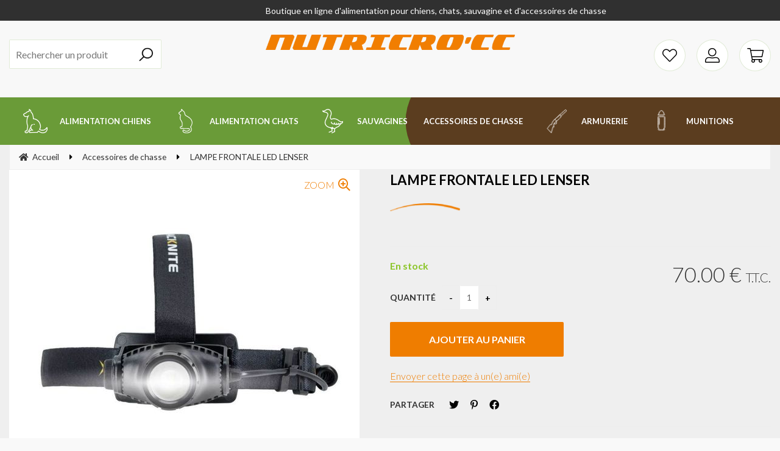

--- FILE ---
content_type: text/html; charset=UTF-8
request_url: https://www.nutricrocc.fr/lampe-frontale-led-lenser.htm
body_size: 25074
content:
<!DOCTYPE html>
<html lang="fr">
<head>
<meta charset="utf-8">
<!--[if lt IE 9]>
  <script src="https://oss.maxcdn.com/libs/html5shiv/3.7.0/html5shiv.js"></script>
<![endif]-->
<meta http-equiv="X-UA-Compatible" content="IE=edge"><script type="text/javascript">(window.NREUM||(NREUM={})).init={ajax:{deny_list:["bam.nr-data.net"]},feature_flags:["soft_nav"]};(window.NREUM||(NREUM={})).loader_config={licenseKey:"4341dee21b",applicationID:"5266018",browserID:"5266028"};;/*! For license information please see nr-loader-rum-1.308.0.min.js.LICENSE.txt */
(()=>{var e,t,r={163:(e,t,r)=>{"use strict";r.d(t,{j:()=>E});var n=r(384),i=r(1741);var a=r(2555);r(860).K7.genericEvents;const s="experimental.resources",o="register",c=e=>{if(!e||"string"!=typeof e)return!1;try{document.createDocumentFragment().querySelector(e)}catch{return!1}return!0};var d=r(2614),u=r(944),l=r(8122);const f="[data-nr-mask]",g=e=>(0,l.a)(e,(()=>{const e={feature_flags:[],experimental:{allow_registered_children:!1,resources:!1},mask_selector:"*",block_selector:"[data-nr-block]",mask_input_options:{color:!1,date:!1,"datetime-local":!1,email:!1,month:!1,number:!1,range:!1,search:!1,tel:!1,text:!1,time:!1,url:!1,week:!1,textarea:!1,select:!1,password:!0}};return{ajax:{deny_list:void 0,block_internal:!0,enabled:!0,autoStart:!0},api:{get allow_registered_children(){return e.feature_flags.includes(o)||e.experimental.allow_registered_children},set allow_registered_children(t){e.experimental.allow_registered_children=t},duplicate_registered_data:!1},browser_consent_mode:{enabled:!1},distributed_tracing:{enabled:void 0,exclude_newrelic_header:void 0,cors_use_newrelic_header:void 0,cors_use_tracecontext_headers:void 0,allowed_origins:void 0},get feature_flags(){return e.feature_flags},set feature_flags(t){e.feature_flags=t},generic_events:{enabled:!0,autoStart:!0},harvest:{interval:30},jserrors:{enabled:!0,autoStart:!0},logging:{enabled:!0,autoStart:!0},metrics:{enabled:!0,autoStart:!0},obfuscate:void 0,page_action:{enabled:!0},page_view_event:{enabled:!0,autoStart:!0},page_view_timing:{enabled:!0,autoStart:!0},performance:{capture_marks:!1,capture_measures:!1,capture_detail:!0,resources:{get enabled(){return e.feature_flags.includes(s)||e.experimental.resources},set enabled(t){e.experimental.resources=t},asset_types:[],first_party_domains:[],ignore_newrelic:!0}},privacy:{cookies_enabled:!0},proxy:{assets:void 0,beacon:void 0},session:{expiresMs:d.wk,inactiveMs:d.BB},session_replay:{autoStart:!0,enabled:!1,preload:!1,sampling_rate:10,error_sampling_rate:100,collect_fonts:!1,inline_images:!1,fix_stylesheets:!0,mask_all_inputs:!0,get mask_text_selector(){return e.mask_selector},set mask_text_selector(t){c(t)?e.mask_selector="".concat(t,",").concat(f):""===t||null===t?e.mask_selector=f:(0,u.R)(5,t)},get block_class(){return"nr-block"},get ignore_class(){return"nr-ignore"},get mask_text_class(){return"nr-mask"},get block_selector(){return e.block_selector},set block_selector(t){c(t)?e.block_selector+=",".concat(t):""!==t&&(0,u.R)(6,t)},get mask_input_options(){return e.mask_input_options},set mask_input_options(t){t&&"object"==typeof t?e.mask_input_options={...t,password:!0}:(0,u.R)(7,t)}},session_trace:{enabled:!0,autoStart:!0},soft_navigations:{enabled:!0,autoStart:!0},spa:{enabled:!0,autoStart:!0},ssl:void 0,user_actions:{enabled:!0,elementAttributes:["id","className","tagName","type"]}}})());var p=r(6154),m=r(9324);let h=0;const v={buildEnv:m.F3,distMethod:m.Xs,version:m.xv,originTime:p.WN},b={consented:!1},y={appMetadata:{},get consented(){return this.session?.state?.consent||b.consented},set consented(e){b.consented=e},customTransaction:void 0,denyList:void 0,disabled:!1,harvester:void 0,isolatedBacklog:!1,isRecording:!1,loaderType:void 0,maxBytes:3e4,obfuscator:void 0,onerror:void 0,ptid:void 0,releaseIds:{},session:void 0,timeKeeper:void 0,registeredEntities:[],jsAttributesMetadata:{bytes:0},get harvestCount(){return++h}},_=e=>{const t=(0,l.a)(e,y),r=Object.keys(v).reduce((e,t)=>(e[t]={value:v[t],writable:!1,configurable:!0,enumerable:!0},e),{});return Object.defineProperties(t,r)};var w=r(5701);const x=e=>{const t=e.startsWith("http");e+="/",r.p=t?e:"https://"+e};var R=r(7836),k=r(3241);const A={accountID:void 0,trustKey:void 0,agentID:void 0,licenseKey:void 0,applicationID:void 0,xpid:void 0},S=e=>(0,l.a)(e,A),T=new Set;function E(e,t={},r,s){let{init:o,info:c,loader_config:d,runtime:u={},exposed:l=!0}=t;if(!c){const e=(0,n.pV)();o=e.init,c=e.info,d=e.loader_config}e.init=g(o||{}),e.loader_config=S(d||{}),c.jsAttributes??={},p.bv&&(c.jsAttributes.isWorker=!0),e.info=(0,a.D)(c);const f=e.init,m=[c.beacon,c.errorBeacon];T.has(e.agentIdentifier)||(f.proxy.assets&&(x(f.proxy.assets),m.push(f.proxy.assets)),f.proxy.beacon&&m.push(f.proxy.beacon),e.beacons=[...m],function(e){const t=(0,n.pV)();Object.getOwnPropertyNames(i.W.prototype).forEach(r=>{const n=i.W.prototype[r];if("function"!=typeof n||"constructor"===n)return;let a=t[r];e[r]&&!1!==e.exposed&&"micro-agent"!==e.runtime?.loaderType&&(t[r]=(...t)=>{const n=e[r](...t);return a?a(...t):n})})}(e),(0,n.US)("activatedFeatures",w.B)),u.denyList=[...f.ajax.deny_list||[],...f.ajax.block_internal?m:[]],u.ptid=e.agentIdentifier,u.loaderType=r,e.runtime=_(u),T.has(e.agentIdentifier)||(e.ee=R.ee.get(e.agentIdentifier),e.exposed=l,(0,k.W)({agentIdentifier:e.agentIdentifier,drained:!!w.B?.[e.agentIdentifier],type:"lifecycle",name:"initialize",feature:void 0,data:e.config})),T.add(e.agentIdentifier)}},384:(e,t,r)=>{"use strict";r.d(t,{NT:()=>s,US:()=>u,Zm:()=>o,bQ:()=>d,dV:()=>c,pV:()=>l});var n=r(6154),i=r(1863),a=r(1910);const s={beacon:"bam.nr-data.net",errorBeacon:"bam.nr-data.net"};function o(){return n.gm.NREUM||(n.gm.NREUM={}),void 0===n.gm.newrelic&&(n.gm.newrelic=n.gm.NREUM),n.gm.NREUM}function c(){let e=o();return e.o||(e.o={ST:n.gm.setTimeout,SI:n.gm.setImmediate||n.gm.setInterval,CT:n.gm.clearTimeout,XHR:n.gm.XMLHttpRequest,REQ:n.gm.Request,EV:n.gm.Event,PR:n.gm.Promise,MO:n.gm.MutationObserver,FETCH:n.gm.fetch,WS:n.gm.WebSocket},(0,a.i)(...Object.values(e.o))),e}function d(e,t){let r=o();r.initializedAgents??={},t.initializedAt={ms:(0,i.t)(),date:new Date},r.initializedAgents[e]=t}function u(e,t){o()[e]=t}function l(){return function(){let e=o();const t=e.info||{};e.info={beacon:s.beacon,errorBeacon:s.errorBeacon,...t}}(),function(){let e=o();const t=e.init||{};e.init={...t}}(),c(),function(){let e=o();const t=e.loader_config||{};e.loader_config={...t}}(),o()}},782:(e,t,r)=>{"use strict";r.d(t,{T:()=>n});const n=r(860).K7.pageViewTiming},860:(e,t,r)=>{"use strict";r.d(t,{$J:()=>u,K7:()=>c,P3:()=>d,XX:()=>i,Yy:()=>o,df:()=>a,qY:()=>n,v4:()=>s});const n="events",i="jserrors",a="browser/blobs",s="rum",o="browser/logs",c={ajax:"ajax",genericEvents:"generic_events",jserrors:i,logging:"logging",metrics:"metrics",pageAction:"page_action",pageViewEvent:"page_view_event",pageViewTiming:"page_view_timing",sessionReplay:"session_replay",sessionTrace:"session_trace",softNav:"soft_navigations",spa:"spa"},d={[c.pageViewEvent]:1,[c.pageViewTiming]:2,[c.metrics]:3,[c.jserrors]:4,[c.spa]:5,[c.ajax]:6,[c.sessionTrace]:7,[c.softNav]:8,[c.sessionReplay]:9,[c.logging]:10,[c.genericEvents]:11},u={[c.pageViewEvent]:s,[c.pageViewTiming]:n,[c.ajax]:n,[c.spa]:n,[c.softNav]:n,[c.metrics]:i,[c.jserrors]:i,[c.sessionTrace]:a,[c.sessionReplay]:a,[c.logging]:o,[c.genericEvents]:"ins"}},944:(e,t,r)=>{"use strict";r.d(t,{R:()=>i});var n=r(3241);function i(e,t){"function"==typeof console.debug&&(console.debug("New Relic Warning: https://github.com/newrelic/newrelic-browser-agent/blob/main/docs/warning-codes.md#".concat(e),t),(0,n.W)({agentIdentifier:null,drained:null,type:"data",name:"warn",feature:"warn",data:{code:e,secondary:t}}))}},1687:(e,t,r)=>{"use strict";r.d(t,{Ak:()=>d,Ze:()=>f,x3:()=>u});var n=r(3241),i=r(7836),a=r(3606),s=r(860),o=r(2646);const c={};function d(e,t){const r={staged:!1,priority:s.P3[t]||0};l(e),c[e].get(t)||c[e].set(t,r)}function u(e,t){e&&c[e]&&(c[e].get(t)&&c[e].delete(t),p(e,t,!1),c[e].size&&g(e))}function l(e){if(!e)throw new Error("agentIdentifier required");c[e]||(c[e]=new Map)}function f(e="",t="feature",r=!1){if(l(e),!e||!c[e].get(t)||r)return p(e,t);c[e].get(t).staged=!0,g(e)}function g(e){const t=Array.from(c[e]);t.every(([e,t])=>t.staged)&&(t.sort((e,t)=>e[1].priority-t[1].priority),t.forEach(([t])=>{c[e].delete(t),p(e,t)}))}function p(e,t,r=!0){const s=e?i.ee.get(e):i.ee,c=a.i.handlers;if(!s.aborted&&s.backlog&&c){if((0,n.W)({agentIdentifier:e,type:"lifecycle",name:"drain",feature:t}),r){const e=s.backlog[t],r=c[t];if(r){for(let t=0;e&&t<e.length;++t)m(e[t],r);Object.entries(r).forEach(([e,t])=>{Object.values(t||{}).forEach(t=>{t[0]?.on&&t[0]?.context()instanceof o.y&&t[0].on(e,t[1])})})}}s.isolatedBacklog||delete c[t],s.backlog[t]=null,s.emit("drain-"+t,[])}}function m(e,t){var r=e[1];Object.values(t[r]||{}).forEach(t=>{var r=e[0];if(t[0]===r){var n=t[1],i=e[3],a=e[2];n.apply(i,a)}})}},1738:(e,t,r)=>{"use strict";r.d(t,{U:()=>g,Y:()=>f});var n=r(3241),i=r(9908),a=r(1863),s=r(944),o=r(5701),c=r(3969),d=r(8362),u=r(860),l=r(4261);function f(e,t,r,a){const f=a||r;!f||f[e]&&f[e]!==d.d.prototype[e]||(f[e]=function(){(0,i.p)(c.xV,["API/"+e+"/called"],void 0,u.K7.metrics,r.ee),(0,n.W)({agentIdentifier:r.agentIdentifier,drained:!!o.B?.[r.agentIdentifier],type:"data",name:"api",feature:l.Pl+e,data:{}});try{return t.apply(this,arguments)}catch(e){(0,s.R)(23,e)}})}function g(e,t,r,n,s){const o=e.info;null===r?delete o.jsAttributes[t]:o.jsAttributes[t]=r,(s||null===r)&&(0,i.p)(l.Pl+n,[(0,a.t)(),t,r],void 0,"session",e.ee)}},1741:(e,t,r)=>{"use strict";r.d(t,{W:()=>a});var n=r(944),i=r(4261);class a{#e(e,...t){if(this[e]!==a.prototype[e])return this[e](...t);(0,n.R)(35,e)}addPageAction(e,t){return this.#e(i.hG,e,t)}register(e){return this.#e(i.eY,e)}recordCustomEvent(e,t){return this.#e(i.fF,e,t)}setPageViewName(e,t){return this.#e(i.Fw,e,t)}setCustomAttribute(e,t,r){return this.#e(i.cD,e,t,r)}noticeError(e,t){return this.#e(i.o5,e,t)}setUserId(e,t=!1){return this.#e(i.Dl,e,t)}setApplicationVersion(e){return this.#e(i.nb,e)}setErrorHandler(e){return this.#e(i.bt,e)}addRelease(e,t){return this.#e(i.k6,e,t)}log(e,t){return this.#e(i.$9,e,t)}start(){return this.#e(i.d3)}finished(e){return this.#e(i.BL,e)}recordReplay(){return this.#e(i.CH)}pauseReplay(){return this.#e(i.Tb)}addToTrace(e){return this.#e(i.U2,e)}setCurrentRouteName(e){return this.#e(i.PA,e)}interaction(e){return this.#e(i.dT,e)}wrapLogger(e,t,r){return this.#e(i.Wb,e,t,r)}measure(e,t){return this.#e(i.V1,e,t)}consent(e){return this.#e(i.Pv,e)}}},1863:(e,t,r)=>{"use strict";function n(){return Math.floor(performance.now())}r.d(t,{t:()=>n})},1910:(e,t,r)=>{"use strict";r.d(t,{i:()=>a});var n=r(944);const i=new Map;function a(...e){return e.every(e=>{if(i.has(e))return i.get(e);const t="function"==typeof e?e.toString():"",r=t.includes("[native code]"),a=t.includes("nrWrapper");return r||a||(0,n.R)(64,e?.name||t),i.set(e,r),r})}},2555:(e,t,r)=>{"use strict";r.d(t,{D:()=>o,f:()=>s});var n=r(384),i=r(8122);const a={beacon:n.NT.beacon,errorBeacon:n.NT.errorBeacon,licenseKey:void 0,applicationID:void 0,sa:void 0,queueTime:void 0,applicationTime:void 0,ttGuid:void 0,user:void 0,account:void 0,product:void 0,extra:void 0,jsAttributes:{},userAttributes:void 0,atts:void 0,transactionName:void 0,tNamePlain:void 0};function s(e){try{return!!e.licenseKey&&!!e.errorBeacon&&!!e.applicationID}catch(e){return!1}}const o=e=>(0,i.a)(e,a)},2614:(e,t,r)=>{"use strict";r.d(t,{BB:()=>s,H3:()=>n,g:()=>d,iL:()=>c,tS:()=>o,uh:()=>i,wk:()=>a});const n="NRBA",i="SESSION",a=144e5,s=18e5,o={STARTED:"session-started",PAUSE:"session-pause",RESET:"session-reset",RESUME:"session-resume",UPDATE:"session-update"},c={SAME_TAB:"same-tab",CROSS_TAB:"cross-tab"},d={OFF:0,FULL:1,ERROR:2}},2646:(e,t,r)=>{"use strict";r.d(t,{y:()=>n});class n{constructor(e){this.contextId=e}}},2843:(e,t,r)=>{"use strict";r.d(t,{G:()=>a,u:()=>i});var n=r(3878);function i(e,t=!1,r,i){(0,n.DD)("visibilitychange",function(){if(t)return void("hidden"===document.visibilityState&&e());e(document.visibilityState)},r,i)}function a(e,t,r){(0,n.sp)("pagehide",e,t,r)}},3241:(e,t,r)=>{"use strict";r.d(t,{W:()=>a});var n=r(6154);const i="newrelic";function a(e={}){try{n.gm.dispatchEvent(new CustomEvent(i,{detail:e}))}catch(e){}}},3606:(e,t,r)=>{"use strict";r.d(t,{i:()=>a});var n=r(9908);a.on=s;var i=a.handlers={};function a(e,t,r,a){s(a||n.d,i,e,t,r)}function s(e,t,r,i,a){a||(a="feature"),e||(e=n.d);var s=t[a]=t[a]||{};(s[r]=s[r]||[]).push([e,i])}},3878:(e,t,r)=>{"use strict";function n(e,t){return{capture:e,passive:!1,signal:t}}function i(e,t,r=!1,i){window.addEventListener(e,t,n(r,i))}function a(e,t,r=!1,i){document.addEventListener(e,t,n(r,i))}r.d(t,{DD:()=>a,jT:()=>n,sp:()=>i})},3969:(e,t,r)=>{"use strict";r.d(t,{TZ:()=>n,XG:()=>o,rs:()=>i,xV:()=>s,z_:()=>a});const n=r(860).K7.metrics,i="sm",a="cm",s="storeSupportabilityMetrics",o="storeEventMetrics"},4234:(e,t,r)=>{"use strict";r.d(t,{W:()=>a});var n=r(7836),i=r(1687);class a{constructor(e,t){this.agentIdentifier=e,this.ee=n.ee.get(e),this.featureName=t,this.blocked=!1}deregisterDrain(){(0,i.x3)(this.agentIdentifier,this.featureName)}}},4261:(e,t,r)=>{"use strict";r.d(t,{$9:()=>d,BL:()=>o,CH:()=>g,Dl:()=>_,Fw:()=>y,PA:()=>h,Pl:()=>n,Pv:()=>k,Tb:()=>l,U2:()=>a,V1:()=>R,Wb:()=>x,bt:()=>b,cD:()=>v,d3:()=>w,dT:()=>c,eY:()=>p,fF:()=>f,hG:()=>i,k6:()=>s,nb:()=>m,o5:()=>u});const n="api-",i="addPageAction",a="addToTrace",s="addRelease",o="finished",c="interaction",d="log",u="noticeError",l="pauseReplay",f="recordCustomEvent",g="recordReplay",p="register",m="setApplicationVersion",h="setCurrentRouteName",v="setCustomAttribute",b="setErrorHandler",y="setPageViewName",_="setUserId",w="start",x="wrapLogger",R="measure",k="consent"},5289:(e,t,r)=>{"use strict";r.d(t,{GG:()=>s,Qr:()=>c,sB:()=>o});var n=r(3878),i=r(6389);function a(){return"undefined"==typeof document||"complete"===document.readyState}function s(e,t){if(a())return e();const r=(0,i.J)(e),s=setInterval(()=>{a()&&(clearInterval(s),r())},500);(0,n.sp)("load",r,t)}function o(e){if(a())return e();(0,n.DD)("DOMContentLoaded",e)}function c(e){if(a())return e();(0,n.sp)("popstate",e)}},5607:(e,t,r)=>{"use strict";r.d(t,{W:()=>n});const n=(0,r(9566).bz)()},5701:(e,t,r)=>{"use strict";r.d(t,{B:()=>a,t:()=>s});var n=r(3241);const i=new Set,a={};function s(e,t){const r=t.agentIdentifier;a[r]??={},e&&"object"==typeof e&&(i.has(r)||(t.ee.emit("rumresp",[e]),a[r]=e,i.add(r),(0,n.W)({agentIdentifier:r,loaded:!0,drained:!0,type:"lifecycle",name:"load",feature:void 0,data:e})))}},6154:(e,t,r)=>{"use strict";r.d(t,{OF:()=>c,RI:()=>i,WN:()=>u,bv:()=>a,eN:()=>l,gm:()=>s,mw:()=>o,sb:()=>d});var n=r(1863);const i="undefined"!=typeof window&&!!window.document,a="undefined"!=typeof WorkerGlobalScope&&("undefined"!=typeof self&&self instanceof WorkerGlobalScope&&self.navigator instanceof WorkerNavigator||"undefined"!=typeof globalThis&&globalThis instanceof WorkerGlobalScope&&globalThis.navigator instanceof WorkerNavigator),s=i?window:"undefined"!=typeof WorkerGlobalScope&&("undefined"!=typeof self&&self instanceof WorkerGlobalScope&&self||"undefined"!=typeof globalThis&&globalThis instanceof WorkerGlobalScope&&globalThis),o=Boolean("hidden"===s?.document?.visibilityState),c=/iPad|iPhone|iPod/.test(s.navigator?.userAgent),d=c&&"undefined"==typeof SharedWorker,u=((()=>{const e=s.navigator?.userAgent?.match(/Firefox[/\s](\d+\.\d+)/);Array.isArray(e)&&e.length>=2&&e[1]})(),Date.now()-(0,n.t)()),l=()=>"undefined"!=typeof PerformanceNavigationTiming&&s?.performance?.getEntriesByType("navigation")?.[0]?.responseStart},6389:(e,t,r)=>{"use strict";function n(e,t=500,r={}){const n=r?.leading||!1;let i;return(...r)=>{n&&void 0===i&&(e.apply(this,r),i=setTimeout(()=>{i=clearTimeout(i)},t)),n||(clearTimeout(i),i=setTimeout(()=>{e.apply(this,r)},t))}}function i(e){let t=!1;return(...r)=>{t||(t=!0,e.apply(this,r))}}r.d(t,{J:()=>i,s:()=>n})},6630:(e,t,r)=>{"use strict";r.d(t,{T:()=>n});const n=r(860).K7.pageViewEvent},7699:(e,t,r)=>{"use strict";r.d(t,{It:()=>a,KC:()=>o,No:()=>i,qh:()=>s});var n=r(860);const i=16e3,a=1e6,s="SESSION_ERROR",o={[n.K7.logging]:!0,[n.K7.genericEvents]:!1,[n.K7.jserrors]:!1,[n.K7.ajax]:!1}},7836:(e,t,r)=>{"use strict";r.d(t,{P:()=>o,ee:()=>c});var n=r(384),i=r(8990),a=r(2646),s=r(5607);const o="nr@context:".concat(s.W),c=function e(t,r){var n={},s={},u={},l=!1;try{l=16===r.length&&d.initializedAgents?.[r]?.runtime.isolatedBacklog}catch(e){}var f={on:p,addEventListener:p,removeEventListener:function(e,t){var r=n[e];if(!r)return;for(var i=0;i<r.length;i++)r[i]===t&&r.splice(i,1)},emit:function(e,r,n,i,a){!1!==a&&(a=!0);if(c.aborted&&!i)return;t&&a&&t.emit(e,r,n);var o=g(n);m(e).forEach(e=>{e.apply(o,r)});var d=v()[s[e]];d&&d.push([f,e,r,o]);return o},get:h,listeners:m,context:g,buffer:function(e,t){const r=v();if(t=t||"feature",f.aborted)return;Object.entries(e||{}).forEach(([e,n])=>{s[n]=t,t in r||(r[t]=[])})},abort:function(){f._aborted=!0,Object.keys(f.backlog).forEach(e=>{delete f.backlog[e]})},isBuffering:function(e){return!!v()[s[e]]},debugId:r,backlog:l?{}:t&&"object"==typeof t.backlog?t.backlog:{},isolatedBacklog:l};return Object.defineProperty(f,"aborted",{get:()=>{let e=f._aborted||!1;return e||(t&&(e=t.aborted),e)}}),f;function g(e){return e&&e instanceof a.y?e:e?(0,i.I)(e,o,()=>new a.y(o)):new a.y(o)}function p(e,t){n[e]=m(e).concat(t)}function m(e){return n[e]||[]}function h(t){return u[t]=u[t]||e(f,t)}function v(){return f.backlog}}(void 0,"globalEE"),d=(0,n.Zm)();d.ee||(d.ee=c)},8122:(e,t,r)=>{"use strict";r.d(t,{a:()=>i});var n=r(944);function i(e,t){try{if(!e||"object"!=typeof e)return(0,n.R)(3);if(!t||"object"!=typeof t)return(0,n.R)(4);const r=Object.create(Object.getPrototypeOf(t),Object.getOwnPropertyDescriptors(t)),a=0===Object.keys(r).length?e:r;for(let s in a)if(void 0!==e[s])try{if(null===e[s]){r[s]=null;continue}Array.isArray(e[s])&&Array.isArray(t[s])?r[s]=Array.from(new Set([...e[s],...t[s]])):"object"==typeof e[s]&&"object"==typeof t[s]?r[s]=i(e[s],t[s]):r[s]=e[s]}catch(e){r[s]||(0,n.R)(1,e)}return r}catch(e){(0,n.R)(2,e)}}},8362:(e,t,r)=>{"use strict";r.d(t,{d:()=>a});var n=r(9566),i=r(1741);class a extends i.W{agentIdentifier=(0,n.LA)(16)}},8374:(e,t,r)=>{r.nc=(()=>{try{return document?.currentScript?.nonce}catch(e){}return""})()},8990:(e,t,r)=>{"use strict";r.d(t,{I:()=>i});var n=Object.prototype.hasOwnProperty;function i(e,t,r){if(n.call(e,t))return e[t];var i=r();if(Object.defineProperty&&Object.keys)try{return Object.defineProperty(e,t,{value:i,writable:!0,enumerable:!1}),i}catch(e){}return e[t]=i,i}},9324:(e,t,r)=>{"use strict";r.d(t,{F3:()=>i,Xs:()=>a,xv:()=>n});const n="1.308.0",i="PROD",a="CDN"},9566:(e,t,r)=>{"use strict";r.d(t,{LA:()=>o,bz:()=>s});var n=r(6154);const i="xxxxxxxx-xxxx-4xxx-yxxx-xxxxxxxxxxxx";function a(e,t){return e?15&e[t]:16*Math.random()|0}function s(){const e=n.gm?.crypto||n.gm?.msCrypto;let t,r=0;return e&&e.getRandomValues&&(t=e.getRandomValues(new Uint8Array(30))),i.split("").map(e=>"x"===e?a(t,r++).toString(16):"y"===e?(3&a()|8).toString(16):e).join("")}function o(e){const t=n.gm?.crypto||n.gm?.msCrypto;let r,i=0;t&&t.getRandomValues&&(r=t.getRandomValues(new Uint8Array(e)));const s=[];for(var o=0;o<e;o++)s.push(a(r,i++).toString(16));return s.join("")}},9908:(e,t,r)=>{"use strict";r.d(t,{d:()=>n,p:()=>i});var n=r(7836).ee.get("handle");function i(e,t,r,i,a){a?(a.buffer([e],i),a.emit(e,t,r)):(n.buffer([e],i),n.emit(e,t,r))}}},n={};function i(e){var t=n[e];if(void 0!==t)return t.exports;var a=n[e]={exports:{}};return r[e](a,a.exports,i),a.exports}i.m=r,i.d=(e,t)=>{for(var r in t)i.o(t,r)&&!i.o(e,r)&&Object.defineProperty(e,r,{enumerable:!0,get:t[r]})},i.f={},i.e=e=>Promise.all(Object.keys(i.f).reduce((t,r)=>(i.f[r](e,t),t),[])),i.u=e=>"nr-rum-1.308.0.min.js",i.o=(e,t)=>Object.prototype.hasOwnProperty.call(e,t),e={},t="NRBA-1.308.0.PROD:",i.l=(r,n,a,s)=>{if(e[r])e[r].push(n);else{var o,c;if(void 0!==a)for(var d=document.getElementsByTagName("script"),u=0;u<d.length;u++){var l=d[u];if(l.getAttribute("src")==r||l.getAttribute("data-webpack")==t+a){o=l;break}}if(!o){c=!0;var f={296:"sha512-+MIMDsOcckGXa1EdWHqFNv7P+JUkd5kQwCBr3KE6uCvnsBNUrdSt4a/3/L4j4TxtnaMNjHpza2/erNQbpacJQA=="};(o=document.createElement("script")).charset="utf-8",i.nc&&o.setAttribute("nonce",i.nc),o.setAttribute("data-webpack",t+a),o.src=r,0!==o.src.indexOf(window.location.origin+"/")&&(o.crossOrigin="anonymous"),f[s]&&(o.integrity=f[s])}e[r]=[n];var g=(t,n)=>{o.onerror=o.onload=null,clearTimeout(p);var i=e[r];if(delete e[r],o.parentNode&&o.parentNode.removeChild(o),i&&i.forEach(e=>e(n)),t)return t(n)},p=setTimeout(g.bind(null,void 0,{type:"timeout",target:o}),12e4);o.onerror=g.bind(null,o.onerror),o.onload=g.bind(null,o.onload),c&&document.head.appendChild(o)}},i.r=e=>{"undefined"!=typeof Symbol&&Symbol.toStringTag&&Object.defineProperty(e,Symbol.toStringTag,{value:"Module"}),Object.defineProperty(e,"__esModule",{value:!0})},i.p="https://js-agent.newrelic.com/",(()=>{var e={374:0,840:0};i.f.j=(t,r)=>{var n=i.o(e,t)?e[t]:void 0;if(0!==n)if(n)r.push(n[2]);else{var a=new Promise((r,i)=>n=e[t]=[r,i]);r.push(n[2]=a);var s=i.p+i.u(t),o=new Error;i.l(s,r=>{if(i.o(e,t)&&(0!==(n=e[t])&&(e[t]=void 0),n)){var a=r&&("load"===r.type?"missing":r.type),s=r&&r.target&&r.target.src;o.message="Loading chunk "+t+" failed: ("+a+": "+s+")",o.name="ChunkLoadError",o.type=a,o.request=s,n[1](o)}},"chunk-"+t,t)}};var t=(t,r)=>{var n,a,[s,o,c]=r,d=0;if(s.some(t=>0!==e[t])){for(n in o)i.o(o,n)&&(i.m[n]=o[n]);if(c)c(i)}for(t&&t(r);d<s.length;d++)a=s[d],i.o(e,a)&&e[a]&&e[a][0](),e[a]=0},r=self["webpackChunk:NRBA-1.308.0.PROD"]=self["webpackChunk:NRBA-1.308.0.PROD"]||[];r.forEach(t.bind(null,0)),r.push=t.bind(null,r.push.bind(r))})(),(()=>{"use strict";i(8374);var e=i(8362),t=i(860);const r=Object.values(t.K7);var n=i(163);var a=i(9908),s=i(1863),o=i(4261),c=i(1738);var d=i(1687),u=i(4234),l=i(5289),f=i(6154),g=i(944),p=i(384);const m=e=>f.RI&&!0===e?.privacy.cookies_enabled;function h(e){return!!(0,p.dV)().o.MO&&m(e)&&!0===e?.session_trace.enabled}var v=i(6389),b=i(7699);class y extends u.W{constructor(e,t){super(e.agentIdentifier,t),this.agentRef=e,this.abortHandler=void 0,this.featAggregate=void 0,this.loadedSuccessfully=void 0,this.onAggregateImported=new Promise(e=>{this.loadedSuccessfully=e}),this.deferred=Promise.resolve(),!1===e.init[this.featureName].autoStart?this.deferred=new Promise((t,r)=>{this.ee.on("manual-start-all",(0,v.J)(()=>{(0,d.Ak)(e.agentIdentifier,this.featureName),t()}))}):(0,d.Ak)(e.agentIdentifier,t)}importAggregator(e,t,r={}){if(this.featAggregate)return;const n=async()=>{let n;await this.deferred;try{if(m(e.init)){const{setupAgentSession:t}=await i.e(296).then(i.bind(i,3305));n=t(e)}}catch(e){(0,g.R)(20,e),this.ee.emit("internal-error",[e]),(0,a.p)(b.qh,[e],void 0,this.featureName,this.ee)}try{if(!this.#t(this.featureName,n,e.init))return(0,d.Ze)(this.agentIdentifier,this.featureName),void this.loadedSuccessfully(!1);const{Aggregate:i}=await t();this.featAggregate=new i(e,r),e.runtime.harvester.initializedAggregates.push(this.featAggregate),this.loadedSuccessfully(!0)}catch(e){(0,g.R)(34,e),this.abortHandler?.(),(0,d.Ze)(this.agentIdentifier,this.featureName,!0),this.loadedSuccessfully(!1),this.ee&&this.ee.abort()}};f.RI?(0,l.GG)(()=>n(),!0):n()}#t(e,r,n){if(this.blocked)return!1;switch(e){case t.K7.sessionReplay:return h(n)&&!!r;case t.K7.sessionTrace:return!!r;default:return!0}}}var _=i(6630),w=i(2614),x=i(3241);class R extends y{static featureName=_.T;constructor(e){var t;super(e,_.T),this.setupInspectionEvents(e.agentIdentifier),t=e,(0,c.Y)(o.Fw,function(e,r){"string"==typeof e&&("/"!==e.charAt(0)&&(e="/"+e),t.runtime.customTransaction=(r||"http://custom.transaction")+e,(0,a.p)(o.Pl+o.Fw,[(0,s.t)()],void 0,void 0,t.ee))},t),this.importAggregator(e,()=>i.e(296).then(i.bind(i,3943)))}setupInspectionEvents(e){const t=(t,r)=>{t&&(0,x.W)({agentIdentifier:e,timeStamp:t.timeStamp,loaded:"complete"===t.target.readyState,type:"window",name:r,data:t.target.location+""})};(0,l.sB)(e=>{t(e,"DOMContentLoaded")}),(0,l.GG)(e=>{t(e,"load")}),(0,l.Qr)(e=>{t(e,"navigate")}),this.ee.on(w.tS.UPDATE,(t,r)=>{(0,x.W)({agentIdentifier:e,type:"lifecycle",name:"session",data:r})})}}class k extends e.d{constructor(e){var t;(super(),f.gm)?(this.features={},(0,p.bQ)(this.agentIdentifier,this),this.desiredFeatures=new Set(e.features||[]),this.desiredFeatures.add(R),(0,n.j)(this,e,e.loaderType||"agent"),t=this,(0,c.Y)(o.cD,function(e,r,n=!1){if("string"==typeof e){if(["string","number","boolean"].includes(typeof r)||null===r)return(0,c.U)(t,e,r,o.cD,n);(0,g.R)(40,typeof r)}else(0,g.R)(39,typeof e)},t),function(e){(0,c.Y)(o.Dl,function(t,r=!1){if("string"!=typeof t&&null!==t)return void(0,g.R)(41,typeof t);const n=e.info.jsAttributes["enduser.id"];r&&null!=n&&n!==t?(0,a.p)(o.Pl+"setUserIdAndResetSession",[t],void 0,"session",e.ee):(0,c.U)(e,"enduser.id",t,o.Dl,!0)},e)}(this),function(e){(0,c.Y)(o.nb,function(t){if("string"==typeof t||null===t)return(0,c.U)(e,"application.version",t,o.nb,!1);(0,g.R)(42,typeof t)},e)}(this),function(e){(0,c.Y)(o.d3,function(){e.ee.emit("manual-start-all")},e)}(this),function(e){(0,c.Y)(o.Pv,function(t=!0){if("boolean"==typeof t){if((0,a.p)(o.Pl+o.Pv,[t],void 0,"session",e.ee),e.runtime.consented=t,t){const t=e.features.page_view_event;t.onAggregateImported.then(e=>{const r=t.featAggregate;e&&!r.sentRum&&r.sendRum()})}}else(0,g.R)(65,typeof t)},e)}(this),this.run()):(0,g.R)(21)}get config(){return{info:this.info,init:this.init,loader_config:this.loader_config,runtime:this.runtime}}get api(){return this}run(){try{const e=function(e){const t={};return r.forEach(r=>{t[r]=!!e[r]?.enabled}),t}(this.init),n=[...this.desiredFeatures];n.sort((e,r)=>t.P3[e.featureName]-t.P3[r.featureName]),n.forEach(r=>{if(!e[r.featureName]&&r.featureName!==t.K7.pageViewEvent)return;if(r.featureName===t.K7.spa)return void(0,g.R)(67);const n=function(e){switch(e){case t.K7.ajax:return[t.K7.jserrors];case t.K7.sessionTrace:return[t.K7.ajax,t.K7.pageViewEvent];case t.K7.sessionReplay:return[t.K7.sessionTrace];case t.K7.pageViewTiming:return[t.K7.pageViewEvent];default:return[]}}(r.featureName).filter(e=>!(e in this.features));n.length>0&&(0,g.R)(36,{targetFeature:r.featureName,missingDependencies:n}),this.features[r.featureName]=new r(this)})}catch(e){(0,g.R)(22,e);for(const e in this.features)this.features[e].abortHandler?.();const t=(0,p.Zm)();delete t.initializedAgents[this.agentIdentifier]?.features,delete this.sharedAggregator;return t.ee.get(this.agentIdentifier).abort(),!1}}}var A=i(2843),S=i(782);class T extends y{static featureName=S.T;constructor(e){super(e,S.T),f.RI&&((0,A.u)(()=>(0,a.p)("docHidden",[(0,s.t)()],void 0,S.T,this.ee),!0),(0,A.G)(()=>(0,a.p)("winPagehide",[(0,s.t)()],void 0,S.T,this.ee)),this.importAggregator(e,()=>i.e(296).then(i.bind(i,2117))))}}var E=i(3969);class I extends y{static featureName=E.TZ;constructor(e){super(e,E.TZ),f.RI&&document.addEventListener("securitypolicyviolation",e=>{(0,a.p)(E.xV,["Generic/CSPViolation/Detected"],void 0,this.featureName,this.ee)}),this.importAggregator(e,()=>i.e(296).then(i.bind(i,9623)))}}new k({features:[R,T,I],loaderType:"lite"})})()})();</script>
<meta name="viewport" content="width=device-width, initial-scale=1">
<title>LAMPE FRONTALE LED LENSER</title>
<meta name="robots" content="INDEX, FOLLOW"/>
        <link rel="canonical" href="https://www.nutricrocc.fr/lampe-frontale-led-lenser.htm"/>
<link rel="shortcut icon" type="image/x-icon" href="https://www.nutricrocc.fr/img/favicon.ico" />
<meta name="description" content="LAMPE FRONTALE LED LENSER " />
<meta name="identifier-url" content="https://www.nutricrocc.fr" />
<meta name="author" content="Y-Proximité" />
<meta name="version" content="1.88.2" />
<meta name="copyright" content="https://www.nutricrocc.fr" />
<meta http-equiv="Cache-Control" content="no-cache" />


<meta property="og:type" content="article" />
<meta property="og:title" content="LAMPE FRONTALE LED LENSER " />
<meta property="og:description" content="LAMPE FRONTALE LED LENSER " />
<meta property="og:url" content="https://www.nutricrocc.fr/lampe-frontale-led-lenser.htm" />
<meta property="og:image" content="https://cdn.store-factory.com/www.nutricrocc.fr/content/product_11575485b.jpg?v=1749047037" />
<meta property="og:image:width" content="575" />
<meta property="og:image:height" content="575" />
<meta property="og:image:type" content="image/jpeg" />
<meta property="og:image:alt" content="LAMPE FRONTALE LED LENSER " />
<meta property="og:image:secure_url" content="https://cdn.store-factory.com/www.nutricrocc.fr/content/product_11575485b.jpg?v=1749047037" />
<script src="https://www.nutricrocc.fr/mag/scripts/jquery/jquery-1.8.2.min.js"></script>
<!-- BEGIN CSS -->
<link rel="stylesheet" type="text/css" href="https://www.nutricrocc.fr/mag/css/basic.css?v=1.88.2" media="screen" />
	<!-- sur mesure -->
<link rel="stylesheet" type="text/css" href="https://www.nutricrocc.fr/style.css?v=202207181714" media="screen" />
	<link rel="stylesheet" type="text/css" href="https://www.nutricrocc.fr/store.css?v=202207221007" media="screen" />
<link rel="stylesheet" type="text/css" href="https://www.nutricrocc.fr/print.css" media="print" />
<!-- END CSS -->

<!-- Full version without library jquery -->
<script src="https://www.nutricrocc.fr/mag/scripts/jquery/1.2.6_jquery.tools.min.js"></script>
<script src="https://www.nutricrocc.fr/mag/scripts/common.js?v=1.88.2"></script>
<script src="https://www.nutricrocc.fr/mag/scripts/lib_ajax_v2.js?v=1.88.2"></script>

<meta name="viewport" content="width=device-width, initial-scale=1.0, maximum-scale=1.0, user-scalable=0">

<link rel="stylesheet" href="/mag/_starter/css/knacss.min.css" media="all">
<link rel="stylesheet" href="https://cdnjs.cloudflare.com/ajax/libs/font-awesome/4.7.0/css/font-awesome.min.css" media="all">
<style>#account p{margin-bottom:initial}#account>#formulaire{margin-top:20px;text-align:center}#account>#formulaire p>span:first-child{display:block}#account>#formulaire fieldset{float:none;width:auto;margin:0;padding:0}#account>#formulaire legend{padding:0}#account>#formulaire>fieldset,#account>#formulaire>fieldset>legend{padding:20px;border:1px solid #eee}#account>#formulaire>fieldset>legend{margin:0 auto;padding-top:10px;padding-bottom:10px}#account>#formulaire>fieldset+fieldset{margin-top:20px}#canvas_other_account>legend,#canvas_expressform>legend,#canvas_invoice_account>legend,#canvas_delivery_account>legend{width:100%;border-bottom:1px solid #333}#canvas_old_account_cont>p,#canvas_login_account>p,#canvas_invoice_account>p,#canvas_delivery_account>p{min-width:0}#formulaire #canvas_invoice_account,#formulaire #canvas_delivery_account{float:none;width:auto;margin-left:0}.star,.star_display,.form_error+.err_comment:before,.error{color:#bf0000}.label{float:none;width:100%;padding:0;text-align:left}.star,.star_display{font-size:1.2857142857142857142857142857143em;font-weight:700}.formw{display:block}.ibox,.ibox_short,.ibox_midle,.ibox_long,.ibox_vlong,#ctx_cli_mail{width:100%}.checkform{display:none}.err_comment,.input_comment{font-size:.85714285714285714285714285714286em;font-style:italic}.err_comment{font-weight:700;text-align:left;color:inherit}.form_error+.err_comment:before{margin-right:.5em;font-family:fontawesome;font-style:normal;content:"\f06a"}#txt_account_or{position:relative;font-size:1.42857142857143em;line-height:5;vertical-align:middle;color:#fff}#txt_account_or:before,#txt_account_or>strong{background-color:#EF7D00}#txt_account_or:before{position:absolute;top:0;bottom:0;left:50%;width:2px;margin-left:-1px;content:""}#txt_account_or>strong{display:inline-block;width:2.5em;line-height:2.5;-moz-border-radius:50%;-webkit-border-radius:50%;border-radius:50%}#basket_tab td,#account_tab td{display:table-cell!important;min-width:0}#basket_tab .header>td,#basket_tab .footer>td,#account_tab .header>td{font-weight:inherit}#basket_tab .col1,#account_tab .col1{width:auto}#basket_tab .header>.col1,#account_tab .header>.col1{text-align:center}#basket_tab td{height:2.8571428571428571428571428571429em;padding:.3em .8em;vertical-align:middle}#basket_tab b{font-weight:inherit}#basket_tab .header,#bsk_totalitems,#bks_totalpay{background-color:#eee;color:#333}#basket_tab .pair .price,#basket_tab .uneven .price,#totalitems,#totalpay{font-weight:700}#basket_tab .pair,#basket_tab .uneven{background-color:#fff}#basket_tab .pic_another_pic{float:left;width:100%;max-width:125px;margin-right:10px}#basket_tab .primary{display:inline;font-size:1.2857142857142857142857142857143em;color:inherit}#basket_tab .secondary{display:inline}#basket_tab .price{font-size:1.42857142857143em}#basket_tab .price>.price{font-size:1em}#basket_tab .pair input[type="text"],#basket_tab .uneven input[type="text"]{padding:0;text-align:center}#basket_tab .btn_short{width:30px;height:30px;padding:0;outline:1px dotted transparent;-moz-transition:all .5s;-ms-transition:all .5s;-o-transition:all .5s;-webkit-transition:all .5s;transition:all .5s}#basket_tab .btn_short:hover,#basket_tab .btn_short:focus{-moz-transform:rotate(10deg);-ms-transform:rotate(10deg);-o-transform:rotate(10deg);-webkit-transform:rotate(10deg);transform:rotate(10deg)}#basket_tab .btn_short:focus{outline-color:#b2b2b2}.btn_long.btn_bk_006{width:auto}#order_step{margin-top:40px;padding-top:0;padding-bottom:0;background-color:transparent}#order_step>ul{counter-reset:numerotation}#order_step li{width:100%;margin:0;font-size:1.42857142857143em;color:#333}#order_step li:before{margin-right:.25em;content:counter(numerotation);counter-increment:numerotation}#order_step .on{font-weight:700}#order_step .made{text-decoration:none}#delivery .contener_dearea_>p:nth-child(1),#delivery .contener_dearea_>p:nth-child(2),#delivery .contener_dearea_>p:nth-child(3),#contener_dearea_mag_0>.contener_dearea_+.contener_dearea_>p:nth-child(4){display:none}@media (min-width:769px){#account>.o200,#account>.o201{text-align:center}#formulaire>fieldset#canvas_old_account,#txt_account_or{float:left}#formulaire>fieldset#canvas_new_account,#formulaire>fieldset#canvas_newsletters_accaccount,#formulaire>fieldset#canvas_newsletters_account{float:right}#formulaire>fieldset#canvas_newsletters_accaccount,#formulaire>fieldset#canvas_newsletters_account{clear:right}#formulaire>fieldset#canvas_old_account,#formulaire>fieldset#canvas_new_account,#formulaire>fieldset#canvas_newsletters_accaccount,#formulaire>fieldset#canvas_newsletters_account{width:37.5%}#txt_account_or{width:25%}#txt_account_or:before{display:none}#canvas_old_account[style*="display:none"]+#txt_account_or{display:none}#canvas_old_account[style*="display:none"]~#canvas_new_account{float:none;margin:0 auto}}@media (min-width:1025px){#basket_tab .col2,#account_tab .col2,#basket_tab .col3,#account_tab .col3,#basket_tab .col4,#account_tab .col4{width:15%}#basket_tab .header>.col1,#account_tab .header>.col1{text-align:left}#order_step>ul{padding-left:0;text-align:center}#order_step li{width:auto}#order_step li:after{margin:0 .75em;content:">"}}@media (min-width:1280px){#basket_tab .pair input[type="text"],#basket_tab .uneven input[type="text"]{width:50%}}</style>

<link rel="apple-touch-icon" sizes="180x180" href="/mag/_starter/img/favicons/apple-touch-icon.png">
<link rel="icon" type="image/png" sizes="32x32" href="/mag/_starter/img/favicons/favicon-32x32.png">
<link rel="icon" type="image/png" sizes="16x16" href="/mag/_starter/img/favicons/favicon-16x16.png">
<link rel="manifest" href="/mag/_starter/img/favicons/manifest.json">
<link rel="mask-icon" href="/mag/_starter/img/favicons/safari-pinned-tab.svg" color="#6a9b38">
<link rel="shortcut icon" href="/mag/_starter/img/favicons/favicon.ico">
<meta name="apple-mobile-web-app-title" content="Starter">
<meta name="application-name" content="Starter">
<meta name="msapplication-config" content="/mag/_starter/img/favicons/browserconfig.xml">
<meta name="theme-color" content="#6a9b38">

<script>
window.axeptioSettings = {
  clientId: "62cd7a6b2fdecb510dc8ffd0",
  cookiesVersion: "nutricro'cc-fr",
};
 
(function(d, s) {
  var t = d.getElementsByTagName(s)[0], e = d.createElement(s);
  e.async = true; e.src = "//static.axept.io/sdk.js";
  t.parentNode.insertBefore(e, t);
})(document, "script");
</script><script>
(function(i,s,o,g,r,a,m){i['GoogleAnalyticsObject']=r;i[r]=i[r]||function(){
(i[r].q=i[r].q||[]).push(arguments)},i[r].l=1*new Date();a=s.createElement(o),
m=s.getElementsByTagName(o)[0];a.async=1;a.src=g;m.parentNode.insertBefore(a,m)
})(window,document,'script','https://www.google-analytics.com/analytics.js','ga');

ga('create', 'G-0SY6K75D82', 'auto');
ga('require', 'displayfeatures');
ga('send', 'pageview');
</script>
</head>
<body >
    <div class="bkg_texture">
<div id="master">
<div id="top">
<div id="logo" itemscope itemtype="http://schema.org/Organization">
    <a itemprop="url" href="https://www.nutricrocc.fr" title="Accueil">
    			<img itemprop="logo" src="https://www.nutricrocc.fr/img/logo.png"  alt="Nutricro&#039;cc" />
		<span>
					Nutricro&#039;cc			</span>
</a>
        	 
            <p>
                Boutique en ligne d&#039;alimentation pour chiens, chats, sauvagine et d&#039;accessoires de chasse            </p>
            </div>
<div id="comand">
<ul>
<li class="start"></li>
<li class="help"><a href="https://www.nutricrocc.fr/mag/fr/help_99.php" title="aide"><span>aide</span></a></li>
<li class="account"><a href="https://www.nutricrocc.fr/mag/fr/acc_menu.php" title="mon compte"><span>mon compte</span></a></li>

<li class="log" id="log_logout" style="display:none"><a href="https://www.nutricrocc.fr/mag/fr/log_out.php" title="Déconnexion"><span>Déconnexion</span></a>
    <div class="log_detail">
        <span class="par_g">(</span>
        <span id="log_bonjour">Bonjour, </span> 
        <div id="log_name"> 
            <a href="https://www.nutricrocc.fr/mag/fr/acc_menu.php" title="mon compte">
                        <span id="log_firstname"></span> 
            <span id="log_lastname"></span></a> 
        </div> 
        <span class="par_d">)</span> 
    </div> 
</li>

<li class="log" id="log_login"><a href="https://www.nutricrocc.fr/mag/fr/acc_menu.php" title="connexion"><span>connexion</span></a>
    <div class="log_detail">
        <span class="par_g">(</span>
        <a href="https://www.nutricrocc.fr/mag/fr/acc_menu.php" title="s'inscrire"><span id="log_inscription">s'inscrire</span></a>
        <span class="par_d">)</span>
    </div>
</li>

<li class="basket"><a href="https://www.nutricrocc.fr/mag/fr/shoppingcart.php" title="panier"><span>panier</span></a>
<div id="item_basket">
<span id="par_g" class="par_g"></span>
<div id="nb_article">
<span id="numit_basket"></span>
<span id="charact_basket"></span>
</div>
<div id="total_basket">
<span id="chartotal_basket"></span>
<span id="totalit_basket"></span><span id="currency_basket"></span> <span id="charit_basket"></span>
</div>
<span id="par_d" class="par_d"></span>
</div>
</li>
<li class="order"><a href="https://www.nutricrocc.fr/mag/fr/shoppingcart.php" title="commander"><span>commander</span></a></li>

<li class="end"></li>
</ul>
</div>
</div>
     
<!-- POPUP DE BASKET -->
	
        <div id="popup_div_bkjs" class="pop_up pop_alert">
            <table><tr><td >
                <div class="sf_pop sf_pop_height">
                        <div class="top">
                            <span>Ajouter au panier</span>
                            <input class="btn_short close" type="button" value="X" onclick="document.getElementById('popup_div_bkjs').style.display='none'"  />
                        </div>
                        <div class="contener">
                            <p>Le produit a été ajouté au panier <span id="popupbkjs_quantity"></span></p><p id="popupbkjs_stockinsufficient">Le stock est insuffisant. <span id="popupbkjs_stockinsufficient_number"></span> unités ont été rajoutées au panier</p><div id="content_popup_div_bkjs"></div><div id="popupbkjs_total"><span>Total: <span id="popupbkjs_pricetotal"></span><span id="popupbkjs_currency"></span></span></div><div id="content_popup_bsk_onglet"></div>
                        </div>
                        <div class="bottom">
                            <input type="button" class="btn btn_1" onclick="document.getElementById('popup_div_bkjs').style.display='none'" value="Continuer" />		<input type="button" class="btn btn_2" onclick="window.location='https://www.nutricrocc.fr/mag/fr/shoppingcart.php'" value="Commander" />
                        </div>
                </div>
            </td></tr></table>
        </div>     
<!-- POPUP STOCK -->
    
	
        <div id="alertStock" class="pop_up pop_alert">
            <table><tr><td >
                <div class="sf_pop sf_pop_height">
                        <div class="top">
                            <span>Stock épuisé.</span>
                            <input class="btn_short close" type="button" value="X" onclick="document.getElementById('alertStock').style.display='none'"  />
                        </div>
                        <div class="contener">
                            <span id='txt_alertStock'>En rupture de stock</span>
                        </div>
                        <div class="bottom">
                            <input type="button" class="btn btn_1" onclick="document.getElementById('alertStock').style.display='none'" value="Fermer" />
                        </div>
                </div>
            </td></tr></table>
        </div> <div id="popup_div_stocklimit" class="pop_up"></div>


        <div id="alertMiniQuantityPurchase" class="pop_up pop_alert">
            <table><tr><td >
                <div class="sf_pop sf_pop_height">
                        <div class="top">
                            <span>Quantité minimum d'achat</span>
                            <input class="btn_short close" type="button" value="X" onclick="document.getElementById('alertMiniQuantityPurchase').style.display='none'"  />
                        </div>
                        <div class="contener">
                            <span id='txt_alertMiniQuantityPurchase'>La quantité minimum d'achat n'est pas atteinte</span>
                        </div>
                        <div class="bottom">
                            <input type="button" class="btn btn_1" onclick="document.getElementById('alertMiniQuantityPurchase').style.display='none'" value="Fermer" />
                        </div>
                </div>
            </td></tr></table>
        </div> 
<div id="navig">
	<!-- horizontal large menu -->
   <ul id="menu">
    <li class="start">&nbsp;</li>
       	    <li class="m1 mns" onmouseover="menu('smenu_1','visible')" onmouseout="menu('smenu_1','hidden')" > <a href="/alimentation-chiens.htm" target="" class="menu" title="Alimentation chiens"><span>Alimentation chiens<img src="https://cdn.store-factory.com/www.nutricrocc.fr/content/lnk_790326_fr_h.png?v=1768950000" alt="Alimentation chiens"></span></a>
	      <ul id="smenu_1" class="smenu">
      		      </ul>
	    </li>
    			    <li class="i"></li>
            	    <li class="m2 mns" onmouseover="menu('smenu_2','visible')" onmouseout="menu('smenu_2','hidden')" > <a href="/alimentation-chats.htm" target="" class="menu" title="Alimentation chats"><span>Alimentation chats<img src="https://cdn.store-factory.com/www.nutricrocc.fr/content/lnk_790328_fr_h.png?v=1768950000" alt="Alimentation chats"></span></a>
	      <ul id="smenu_2" class="smenu">
      		      </ul>
	    </li>
    			    <li class="i"></li>
            	    <li class="m3 mns" onmouseover="menu('smenu_3','visible')" onmouseout="menu('smenu_3','hidden')" > <a href="/sauvagines.htm" target="" class="menu" title="Sauvagines"><span>Sauvagines<img src="https://cdn.store-factory.com/www.nutricrocc.fr/content/lnk_790333_fr_h.png?v=1768950000" alt="Sauvagines"></span></a>
	      <ul id="smenu_3" class="smenu">
      		      </ul>
	    </li>
    			    <li class="i"></li>
            	    <li class="m4 mns" onmouseover="menu('smenu_4','visible')" onmouseout="menu('smenu_4','hidden')" > <a href="https://www.nutricrocc.fr/accessoires-de-chasse.htm" class="menu" title="Accessoires de chasse"><span>Accessoires de chasse</span></a>
	      <ul id="smenu_4" class="smenu">
      			      <ul id="smenu_column_1" class="smenu_column">
		    	<li class="ssm1 smenu_header"><a title="Vêtements Accessoires Chaussures" class="smenu_header_img" href="https://www.nutricrocc.fr/796128.htm"></a><a title="Vêtements Accessoires Chaussures" class="smenu_header_h2" href="https://www.nutricrocc.fr/796128.htm">Vêtements Accessoires Chaussures</a></li>
                  		      </ul>
		  			      <ul id="smenu_column_2" class="smenu_column">
		    	<li class="ssm2 smenu_header"><a title="Accessoires chiens" class="smenu_header_img" href="https://www.nutricrocc.fr/795311.htm"></a><a title="Accessoires chiens" class="smenu_header_h2" href="https://www.nutricrocc.fr/795311.htm">Accessoires chiens</a></li>
                  		      </ul>
		  			      <ul id="smenu_column_3" class="smenu_column">
		    	<li class="ssm3 smenu_header"><a title="Accessoires chasse canards" class="smenu_header_img" href="https://www.nutricrocc.fr/accessoire-chiens.htm"></a><a title="Accessoires chasse canards" class="smenu_header_h2" href="https://www.nutricrocc.fr/accessoire-chiens.htm">Accessoires chasse canards</a></li>
                  		      </ul>
		  			      <ul id="smenu_column_4" class="smenu_column">
		    	<li class="ssm4 smenu_header"><a title="Accessoires chasse pigeons" class="smenu_header_img" href="https://www.nutricrocc.fr/796844.htm"></a><a title="Accessoires chasse pigeons" class="smenu_header_h2" href="https://www.nutricrocc.fr/796844.htm">Accessoires chasse pigeons</a></li>
                  		      </ul>
		  			      <ul id="smenu_column_5" class="smenu_column">
		    	<li class="ssm5 smenu_header"><a title="Optiques" class="smenu_header_img" href="https://www.nutricrocc.fr/796600.htm"></a><a title="Optiques" class="smenu_header_h2" href="https://www.nutricrocc.fr/796600.htm">Optiques</a></li>
                  		      </ul>
		  			      <ul id="smenu_column_6" class="smenu_column">
		    	<li class="ssm6 smenu_header"><a title="Idées Cadeaux" class="smenu_header_img" href="https://www.nutricrocc.fr/796845.htm"></a><a title="Idées Cadeaux" class="smenu_header_h2" href="https://www.nutricrocc.fr/796845.htm">Idées Cadeaux</a></li>
                  		      </ul>
		  		      </ul>
	    </li>
    			    <li class="i"></li>
            	    <li class="m5 mns" onmouseover="menu('smenu_5','visible')" onmouseout="menu('smenu_5','hidden')" > <a href="/armurerie.htm" target="" class="menu" title="Armurerie"><span>Armurerie<img src="https://cdn.store-factory.com/www.nutricrocc.fr/content/lnk_790337_fr_h.png?v=1768950000" alt="Armurerie"></span></a>
	      <ul id="smenu_5" class="smenu">
      			      <ul id="smenu_column_1" class="smenu_column">
		    	<li class="ssm1 smenu_header"><a title="Fusils Superposés" class="smenu_header_img" href="https://www.nutricrocc.fr/796616.htm"></a><a title="Fusils Superposés" class="smenu_header_h2" href="https://www.nutricrocc.fr/796616.htm">Fusils Superposés</a></li>
                  		      </ul>
		  			      <ul id="smenu_column_2" class="smenu_column">
		    	<li class="ssm2 smenu_header"><a title="Fusils Juxtaposés" class="smenu_header_img" href="https://www.nutricrocc.fr/796617.htm"></a><a title="Fusils Juxtaposés" class="smenu_header_h2" href="https://www.nutricrocc.fr/796617.htm">Fusils Juxtaposés</a></li>
                  		      </ul>
		  			      <ul id="smenu_column_3" class="smenu_column">
		    	<li class="ssm3 smenu_header"><a title="Fusils Semi-Automatique" class="smenu_header_img" href="https://www.nutricrocc.fr/796618.htm"></a><a title="Fusils Semi-Automatique" class="smenu_header_h2" href="https://www.nutricrocc.fr/796618.htm">Fusils Semi-Automatique</a></li>
                  		      </ul>
		  			      <ul id="smenu_column_4" class="smenu_column">
		    	<li class="ssm4 smenu_header"><a title="Carabines de chasse" class="smenu_header_img" href="https://www.nutricrocc.fr/796619.htm"></a><a title="Carabines de chasse" class="smenu_header_h2" href="https://www.nutricrocc.fr/796619.htm">Carabines de chasse</a></li>
                  		      </ul>
		  			      <ul id="smenu_column_5" class="smenu_column">
		    	<li class="ssm5 smenu_header"><a title="Carabines de jardin" class="smenu_header_img" href="https://www.nutricrocc.fr/796620.htm"></a><a title="Carabines de jardin" class="smenu_header_h2" href="https://www.nutricrocc.fr/796620.htm">Carabines de jardin</a></li>
                  		      </ul>
		  			      <ul id="smenu_column_6" class="smenu_column">
		    	<li class="ssm6 smenu_header"><a title="Fusils de Sport" class="smenu_header_img" href="https://www.nutricrocc.fr/796621.htm"></a><a title="Fusils de Sport" class="smenu_header_h2" href="https://www.nutricrocc.fr/796621.htm">Fusils de Sport</a></li>
                  		      </ul>
		  			      <ul id="smenu_column_7" class="smenu_column">
		    	<li class="ssm7 smenu_header"><a title="Armes d&#039;occasion" class="smenu_header_img" href="https://www.nutricrocc.fr/796622.htm"></a><a title="Armes d&#039;occasion" class="smenu_header_h2" href="https://www.nutricrocc.fr/796622.htm">Armes d&#039;occasion</a></li>
                  		      </ul>
		  		      </ul>
	    </li>
    			    <li class="i"></li>
            	    <li class="m6 mns" onmouseover="menu('smenu_6','visible')" onmouseout="menu('smenu_6','hidden')" > <a href="/munitions.htm" target="" class="menu" title="Munitions"><span>Munitions<img src="https://cdn.store-factory.com/www.nutricrocc.fr/content/lnk_790338_fr_h.png?v=1768950000" alt="Munitions"></span></a>
	      <ul id="smenu_6" class="smenu">
      		      </ul>
	    </li>
    			    <li class="end">&nbsp;</li>
               
  </ul>
</div>

		
<!-- horizontal_large menu -->
<div id="left"><p id="left_top"><span>&nbsp;</span></p><div id="left_contener">
<div id="ff_container"></div>
<div id="offer" class="arround offer">
</div>
<form id="formSearch" action="https://www.nutricrocc.fr/mag/fr/search_list.php" method="post">
<div id="search" class="arround">
	<h2>Rechercher un produit</h2>
    	<p>
<input type="text" name="ctx_search" id="ctx_search" autocomplete="off" size="10" class="ibox"/><input type="submit" value="ok" class="btn_short"/>
<input type="hidden" value="Veuillez-saisir au moins 3 caractères!" id="msg_z7_06">
    </p>
	<div id="searchLiveResult"></div>
	<input type="hidden" id="msg_se_05" value="voir plus">
</div>
</form>
<div id="newsletter" class="arround">
	<h2>Votre adresse e-mail</h2>
	<p></p>
<input type="submit" value="s'abonner" class="btn" onclick='window.location="https://www.nutricrocc.fr/mag/fr/account_04.php"' />
</div>

<div id="service" class="arround service">
	<h2>Nos Services</h2>
<ul>
<li class="pq"><a href="https://www.nutricrocc.fr/mag/fr/help_12.php">Mentions légales</a></li><li class="pa"><a href="https://www.nutricrocc.fr/mag/fr/help_07.php">Sécurité</a></li></ul>
</div>
<div id="partner" class="arround">
	</div>
</div>
<p id="left_bottom"><span>&nbsp;</span></p>
</div>
<script>
if(document.getElementById('ff_container') && document.getElementById('left')){
		document.getElementById('left').className='left_filter_facet';
}
</script>
<!-- menu_cached 1.88.2-->

	<div id="navigation"></div>


<input type="hidden" id="msg_z9_06" value="article">
<input type="hidden" id="msg_z9_07" value="articles">
<input type="hidden" id="msg_z9_08" value="Total:">
<input type="hidden" id="msg_ze_00" value="Livraison:">
<input type="hidden" id="msg_currency" value="&#8364;">
<input type="hidden" id="msg_it_ot" value="T.T.C.">
<input type="hidden" id="msg_z6_09" value="Veuillez cocher la case pour affirmer avoir pris connaissance de notre Politique de confidentialité!">
<div id="work" class="prod_11575485">
<div id="product" class="work_margin" itemscope itemtype="http://schema.org/Product">

  <div id="image" class="view" >
	<div id="zoom" style="background-color:#FFF; border:2px solid #000000; z-index:900; display:none; position:absolute; overflow:hidden;">
		<img class="pdtImgHd" id="imgZoom" src="" alt="imgZoom" style="position:absolute;" />
	</div>
	<input type="hidden" id="urlZoom" value="" />
    
    
	<input type="hidden" id="wImgZoom" value="1000" />
	<link rel="image_src" href="https://cdn.store-factory.com/www.nutricrocc.fr/content/product_11575485b.jpg?v=1749047037" />
	<link itemprop="image" href="https://cdn.store-factory.com/www.nutricrocc.fr/content/product_11575485b.jpg?v=1749047037" />
    <link itemprop="image" href="https://cdn.store-factory.com/www.nutricrocc.fr/content/product_11575485hd.jpg?v=1749047037" />
	<img id="img1" src="https://cdn.store-factory.com/www.nutricrocc.fr/content/product_11575485b.jpg?v=1749047037" onmouseover="document.getElementById('wImgZoom').value='1000';showZoom('https://cdn.store-factory.com/www.nutricrocc.fr/content/product_11575485hd.jpg?v=1749047037');drag(event);" onmousemove="drag(event);" onmouseout="hideZoom();" alt="LAMPE FRONTALE LED LENSER" />
	
	  
	<input type="hidden" id="wImgb" value="575" />
	
<p class="pd_zoom" id="pd_zoom"><a href="javascript:change_zoom(document.getElementById('change_prozm').value,document.getElementById('change_img_hd').value)" title= "zoom"><span>zoom</span></a>
	
	<input type="hidden" id="change_prozm" value="product_zoom" />
	<input type="hidden" id="change_pdzoom" value="0" />
	<input type="hidden" id="change_img_hd" value="11575485" />
	
	<div id="product_zoom" name="product_zoom" style="display:none;" class="work_margin popup_zoom">
		<p class="primary">LAMPE FRONTALE LED LENSER</p>
		<p class="secondary"></p>
		<div id="image_zoom"><img id="pdtimg_11575485" onmousemove="drag(event);" src="" alt="LAMPE FRONTALE LED LENSER" />
		<input type="hidden" id="pdtid_defaut" value="11575485" />
		<input type="hidden" id="pid_11575485" value="https://cdn.store-factory.com/www.nutricrocc.fr/content/product_11575485hd.jpg?v=1749047037" />
	</div>
	<p class="btn_pos btn_pos_feature"><input type="button" class="btn_long btn_zoom" value="Fermer" onclick="change_zoom(document.getElementById('change_prozm').value)" tabindex="1" /></p>
</div>
</p>
    
    <p class="comment">photos non contractuelles</p>
    </div>
<h1 itemprop="name"><a  itemprop="url" href="https://www.nutricrocc.fr/lampe-frontale-led-lenser.htm">LAMPE FRONTALE LED LENSER</a></h1>
    <h2 class="pd00"></h2>
	<div class="pdtlibshortdiv"><span class="pdtlibshortspan"></span></div>
	
    <div class="pdtbrand"  itemprop="brand"><span>HACKNITE</span></div>
    <div class="pdtean"  ><span></span></div>
    <div class="pdtmpn"  ><span></span></div>
	<meta itemprop="sku" content="11575485" >
	<meta itemprop="category" content="Accessoires de chasse" >
	
	

<form action="#" id="formulaire" method="post" onsubmit="submit_form();">
	<input name="id" type="hidden" value="11575485" />
    <input id="selected_id" name="selected_id" type="hidden" value="11575485" />
    <div id="feature">



<span class="price_pos" itemprop="offers" itemscope itemtype="http://schema.org/Offer">

	<span itemprop="seller" itemtype="http://schema.org/Organization" itemscope><meta itemprop="name" content="Nutricro&#039;cc" /></span>
	<link itemprop="url" content="https://www.nutricrocc.fr/lampe-frontale-led-lenser.htm" >
	<meta itemprop="itemCondition" href="https://schema.org/NewCondition">
	<meta itemprop="availability" content="http://schema.org/InStock">

<span class="condition">Neuf</span>







<span class="price_TTC price"><span id="ajaxPriceTTC" class="price_value"  itemprop="price" content="70.00">70<span class='cents'>.00</span></span><span   itemprop="priceCurrency" content="EUR" class="currency"> &#8364; </span><span class="IT"> T.T.C. </span></span>

</span>




        
		
		<p class="stock_pos"><span class="en_stock">En stock</span></p>
		
		
		<p class="btn_pos btn_pos_feature">
          <!---->
		  <span class="block_quantity">
		  <span id="quantity">Quantité </span>
<!---->
		  <input type="button" name="moins" value="-" class="btn_quantity btn_less" onclick="quantity('moins',document.getElementById('nb'));getPrice('11575485');" />

<!---->
		  <input type="text" name="nb" id="nb" value="1" class="ibox_short bnt_quantity" tabindex="3" onchange="getPrice('11575485');"/>

<!---->
		  <input type="button" name="plus" value="+" class="btn_quantity btn_more" onclick="quantity('plus',document.getElementById('nb'));getPrice('11575485');" />

		  </span>
		  
		  

<input type="button" value="acheter" class="btn_buy bnt_pd_001" id="btn_basket_buy" tabindex="4" onclick="if(isempty_sc()!=0)return(1);if(isempty_gpdt()!=0)return(1);if(isempty_opt()!=0)return(1);checkStockAndAdd('11575485', 'popup', '&amp;nb='+document.getElementById('nb').value+'&amp;lang=fr');" />




</p>

<div id="popupAlertReapro" class="pop_up pop_alert">
	<table><tr><td>
		<div class="sf_pop">
				<div class="top">
					<span>Alerte réapprovisionnement</span>
					<input class="btn_short close" type="button" value="X" onclick="reaproPopupClose();"/>
							</div>
							<div class="contener">
								<span id='txt_popupAlertReapro'>Recevez une alerte par email dès que votre choix sera de retour en stock</span>
					<table border="0">
                        <tbody>
	                        <tr>
	                           <td colspan="2">
		                           <p style="display:none" class="error" id="mail_reapro_pop_errorMail">Adresse e-mail invalide</p>
		                           <p style="display:none" class="error" id="popupAlertOptionNotSelected">Vous devez selectionner les options souhaités</p>
	                           </td>
	                        </tr>
	                        <tr>
	                            <td align="right">
	                                Votre e-mail<sup class="texteRose">*</sup>:
	                            </td>
	                            <td>
	                                <input type="text" style="width:200px;" id="mail_reapro_pop" name="mail_reapro_pop">
	                            </td>
	                        </tr>
	                        <tr>
	                        <td id="popupAlertReaproOptionContainer" colspan="2">
	                        </td>
	                        </tr>
	                    </tbody>
                    </table>
					<table>
                        <tbody><tr>
                            <td style="width: 190px" class="whiteLink">
                                <div>
                                    <a onclick="return parent.hs.close();" href="#" target="_parent" id="Annuler">
                                        Annuler</a></div>
                            </td>
                            <td class="blackLink">
                                <div style="padding-left: 15px">
                                    <a href="#" onclick="reaproPopupSend('{reaproPdtId}');" id="LinkSend">
                                        Envoyer</a>
                                </div>
                            </td>
                        </tr>
                    </tbody>
					</table>
							</div>
					<div class="bottom">
                    	<a onclick="reaproPopupClose();" href="#" target="_parent" id="Annuler">Fermer</a>
				</div>
		</div>
	</td></tr></table>
</div>
<p class="reappro" style="display:none;"><a href="#" onclick="reaproPopupOpen()">Alerte réapprovisionnement</a></p>


<p class="pd06"><a href="https://www.nutricrocc.fr/mag/fr/product_send_friend.php?pid=11575485" rel="nofollow">Envoyer cette page à un(e) ami(e)</a></p>

<div class="social">
<span>Partager</span>
<ul>
<li class="twitter"><a href="//www.twitter.com/home?status=https://www.nutricrocc.fr/lampe-frontale-led-lenser.htm" title="Twitter" target="_blank"><img src="/mag/logo/icon_twitter.gif" alt="twitter"/></a></li>

<li class="pinterest">
<script>
(function(d){
  var f = d.getElementsByTagName('SCRIPT')[0], p = d.createElement('SCRIPT');
  p.type = 'text/javascript';
  p.async = true;
  p.src = '//assets.pinterest.com/js/pinit.js';
  f.parentNode.insertBefore(p, f);
}(document));
</script><a href="//pinterest.com/pin/create/button/?url=https://www.nutricrocc.fr/lampe-frontale-led-lenser.htm&media=https://cdn.store-factory.com/www.nutricrocc.fr/content/product_11575485b.jpg?v=1749047037&description=LAMPE FRONTALE LED LENSER" data-pin-do="buttonPin" data-pin-config="beside">
<img src="//assets.pinterest.com/images/pidgets/pin_it_button.png" /></a></li> 




<li class="facebook"><a href="//www.facebook.com/share.php?u=https://www.nutricrocc.fr/lampe-frontale-led-lenser.htm" title="FaceBook" target="_blank"><img src="/mag/logo/icon_facebook.gif" alt="facebook"/></a></li> 
</ul>
</div>
</div>
<script>
<!--
function isempty_gpdt() {var pb = 0;if (pb != 0) {document.getElementById('alertPdtAssoc').style.display = "inline";}return pb;}function isempty_sc() {var pb = 0;if (pb != 0) {document.getElementById('alertSizeColor').style.display = "inline";}return pb;}function isempty_opt() {var pb = 0;var msg = "Veuillez choisir les options";if (pb != 0) {txtlistopt = document.getElementById('hidden_choice_listoptlib_' + optpb).value;msg = msg + " : " + txtlistopt;
document.getElementById('sp_txtoption').innerHTML=msg;
document.getElementById('div_alertoption').style.display = 'inline';}return pb;}

-->
</script></form>
<div id="detail">
<h2 class="pd08">Détails Produit</h2>
<div class="dp09"  itemprop="description">
<h2>La Noctila 600R est une lampe frontale puissante offrant 600 lumens, conçue pour dompter la nuit. Avec trois modes d&#039;éclairage et une fonction zoom, elle est idéale pour les professionnels et les amateurs de sports nécessitant une visibilité optimale.</h2>
</div>
</div>













<p class="btn_pos">
<input type="button" class="btn_long bnt_pd_002" value="page précédente" onclick='window.history.back();' tabindex="5" />
<input type="button" class="btn_long bnt_pd_003" value="page d'accueil" onclick='window.location="https://www.nutricrocc.fr"' tabindex="6" />
</p>

<div id="div_alertoption" class="pop_up"">
	<div class="popup_cont">
		<div class="popup">
			<div class="popup_top"></div>
			<div class="popup_work">
				<span id="sp_txtoption"></span>
			</div>
			<div class="popup_bottom">
				<p class="button">
				<a onclick="document.getElementById('div_alertoption').style.display = 'none'"><span>Fermer</span></a>
				</p>
			</div>
		</div>
	</div>
</div>

<div id="alertOpt" class="pop_up">
	<div class="popup_cont">
		<div class="popup">
			<div class="popup_top"></div>
			<div class="popup_work">
				<span>Veuillez choisir les options</span>
			</div>
			<div class="popup_bottom">
				<p class="button">
				<a onclick="document.getElementById('alertOpt').style.display = 'none'"><span>Fermer</span></a>
				</p>
			</div>
		</div>
	</div>
</div>

<div id="alertPdtAssoc" class="pop_up">
	<div class="popup_cont">
		<div class="popup">
			<div class="popup_top"></div>
			<div class="popup_work">
				<span>choisissez les produits associés</span>
			</div>
			<div class="popup_bottom">
				<p class="button">
				<a onclick="document.getElementById('alertPdtAssoc').style.display = 'none'"><span>Fermer</span></a>
				</p>
			</div>
		</div>
	</div>
</div>

<div id="alertSizeColor" class="pop_up">
	<div class="popup_cont">
		<div class="popup">
			<div class="popup_top"></div>
			<div class="popup_work">
				<span>choisissez votre taille/coloris</span>
			</div>
			<div class="popup_bottom">
				<p class="button">
				<a onclick="document.getElementById('alertSizeColor').style.display = 'none'"><span>Fermer</span></a>
				</p>
			</div>
		</div>
	</div>
</div>

<div id="popup_validation_form" class="pop_up pop_alert">
	<table><tr><td >
		<div class="sf_pop">
				<div class="top">
					<span>Alerte</span>
					<input class="btn_short close" type="button" value="X" onclick="document.getElementById('popup_validation_form').style.display='none'"  />
				</div>
				<div class="contener">
					<p>Veuillez saisir les champs obligatoires!</p>
				</div>
				<div class="bottom">
					<input type="button" class="btn btn_1" onclick="document.getElementById('popup_validation_form').style.display='none'" value="Fermer" />
				</div>
		</div>
	</td></tr></table>
</div> 	
			
<div id="popupConfirmReapro" class="pop_up">
	<div class="popup_cont">
		<div class="popup">
			<div class="popup_top"></div>
			<div class="popup_work">
				<span>Merci, votre demande est bien prise en compte.</span>
			</div>
			<div class="popup_bottom">
				<p class="button">
				<a onclick="document.getElementById('popupConfirmReapro').style.display = 'none'"><span>Fermer</span></a>
				</p>
			</div>
		</div>
	</div>
</div>

</div>
</div>

<script>$(document).ready(function () {productLinkImageOpt();});</script>
<div id="right">
<p id="right_top"><span>&nbsp;</span></p>
<div id="right_contener">
<!--offer_top -->
<div id="sup_1" class="arround offer_top">
<h2>Extra en-tête</h2>
<ul>
<li>
<a href="" target="" class="p1">
			&nbsp;			</a>
</li>
</ul>
</div>
<!--end offer_top -->

<!--panier -->

<!--end panier -->

<!--offer_bottom -->
<div id="inf_1" class="arround offer_bottom">
<h2>Arguments</h2>
<ul>
<li>
<a href="#" target="" class="p1">
			<img src="https://cdn.store-factory.com/www.nutricrocc.fr/content/lnk_788811_fr_h.png?v=1632904250" alt="|Paiement 100% sécurisé|"/>
	</a>
</li>
<li>
<a href="#" target="" class="p2">
			<img src="https://cdn.store-factory.com/www.nutricrocc.fr/content/lnk_788810_fr_h.png?v=1652084939" alt="|Livraison à domicile offerte dans le 59,62 et 80|"/>
	</a>
</li>
<li>
<a href="#" target="" class="p3">
			<img src="https://cdn.store-factory.com/www.nutricrocc.fr/content/lnk_788812_fr_h.png?v=1632904276" alt="|Produits équivalents aux grandes marques|"/>
	</a>
</li>
<li>
<a href="#" target="" class="p4">
			<img src="https://cdn.store-factory.com/www.nutricrocc.fr/content/lnk_788813_fr_h.png?v=1632904308" alt="|Un expert à votre écoute|"/>
	</a>
</li>
</ul>
</div>
<div id="inf_2" class="arround offer_bottom">
<h2>Autres liens</h2>
<ul>
<li>
<a href="https://storefactory.y-proximite.fr/" target="_blank" class="p1">
			Powered by Yproximité / Store factory			</a>
</li>
</ul>
</div>
<!--end offer_bottom -->
</div>

<p id="right_bottom"><span>&nbsp;</span></p>
</div>
<div id="link_contener">
<div id="link">
<ul>
<li class="start"><a href="https://www.nutricrocc.fr/mag/fr/contact.php" class="link_contact" title="Contact">Contact</a></li>


<li class="i"><a href="https://www.nutricrocc.fr/mag/fr/help_99.php" class="link_help" title="Aide">Aide</a></li>
<li class="i"><a href="https://www.nutricrocc.fr/mag/fr/help_06.php" class="link_cgv" title="Conditions de vente">Conditions de vente</a></li>
<li class="i"><a href="https://www.nutricrocc.fr/mag/fr/help_11.php" class="link_copyright" title="Copyright">Copyright</a></li>
<li class="i"><a href="https://www.nutricrocc.fr/mag/fr/help_12.php" class="link_legales" title="Mentions légales">Mentions légales</a></li>
    <li class="i"><a href="http://www.y-proximite.fr/" class="link_designer" title="Y-Proximité">Y-Proximité</a></li>
<li class="end"><a href="http://www.y-proximite.fr/" class="link_sup" title="Boutique en ligne" target="_blank">Y-Proximité</a></li>
</ul></div></div>
</div>
</div><!-- fin bkg_color -->

        <div id="footer_contener"><div id="footer"><div id="pied_page">
<div id="left_columns" style="flex: 1; order: 1; text-align: left;">
<div><a href="/"><img alt="Logo" height="60" src="/img/logo-black.png" width="232" /> </a></div>

<ul style="list-style-type: none;">
	<li><a href="https://goo.gl/maps/faW6AmPpUAbRpwrZ7"><i class="fal fa-map-marker-alt"></i></a>

	<p><a href="https://goo.gl/maps/faW6AmPpUAbRpwrZ7">18 Rue de la Rederie, 62170 Boisjean</a></p>
	</li>
	<li><a href="tel:0033620967452"><i class="fal fa-mobile-alt"></i></a>
	<p><a href="tel:0033620967452">06 20 96 74 52</a></p>
	</li>
	<li><a href="https://www.facebook.com/" target="_blank"><i class="fab fa-facebook"></i></a></li>
</ul>
</div>

<div id="right_columns" style="flex: 1; order: 2; text-align: right;">
<table>
	<thead><!--<tr>
			<th><a href="#">Menu</a></th>
			<th><a href="#">Lien</a></th>
			<th><a href="#">Lien</a></th>
			<th><a href="#">Lien</a></th>
		</tr>-->
	</thead>
	<tbody>
		<tr>
			<td><a href="/alimentation-chiens.htm">Alimentation chiens</a></td>
			<!--<td><a href="#">Mentions légales</a></td>
			<td><a href="#">Lien 1</a></td>-->
			<td><a href="/politique-de-confidentialite.htm">Politique de confidentialité</a></td>
		</tr>
		<tr>
			<td><a href="/alimentation-chats.htm">Alimentation chats</a></td>
			<!--<td><a href="#">CGV</a></td>
			<td><a href="#">Lien 2</a></td>-->
			<td><a href="/mag/fr/help_12.php">Mentions légales</a></td>
		</tr>
		<tr>
			<td><a href="/sauvagines.htm">Sauvagines</a></td>
			<!--<td><a href="#">Lien 3</a></td>
			<td><a href="#">Lien 3</a></td>-->
			<td><a href="/mag/fr/help_06.php">CGV</a></td>
		</tr>
		<tr>
			<td><a href="/accessoires-de-chasse.htm">Accessoires de chasse</a></td>
			<!--<td><a href="#">Lien 4</a></td>
			<td><a href="#">Lien 4</a></td>
			<td><a href="#">Lien 4</a></td>-->
		</tr>
	</tbody>
</table>
</div>
</div></div></div>
        <div class="div_zoom_preload" style="width:0px;height:0px;overflow:hidden;border:none"><img id="zoom_preload" src="https://cdn.store-factory.com/www.nutricrocc.fr/content/product_11575485hd.jpg?v=1749047037" /></div>

<div id="navigation_bottom_temp" style="display: none">
 <ul itemscope itemtype="https://schema.org/BreadcrumbList">
  <li class="aria1 first" itemprop="itemListElement" itemscope itemtype="https://schema.org/ListItem" >
	<a href="https://www.nutricrocc.fr" title="Accueil" itemtype="https://schema.org/Thing" itemprop="item"><span>Accueil</span></a>
	  <meta itemprop="name" content="Nutricrocc.fr" />
	  <meta itemprop="position" content="1" />
  </li>
  	  <li class="aria2" id="aria2" itemprop="itemListElement" itemscope itemtype="https://schema.org/ListItem">
		            <a href="https://www.nutricrocc.fr/accessoires-de-chasse.htm" title="Accessoires de chasse" itemtype="https://schema.org/Thing" itemprop="item"><span itemprop="name">Accessoires de chasse</span></a>
	  				  <meta itemprop="position" content="2" />
	  </li>
 	  <li class="aria3 end" id="aria3" itemprop="itemListElement" itemscope itemtype="https://schema.org/ListItem">
		            <a href="https://www.nutricrocc.fr/lampe-frontale-led-lenser.htm" title="LAMPE FRONTALE LED LENSER" itemtype="https://schema.org/Thing" itemprop="item"><span itemprop="name">LAMPE FRONTALE LED LENSER</span></a>
	  				  <meta itemprop="position" content="3" />
	  </li>
  </ul>
</div>
<script>showNavigation();</script>



<div class="invisible" data-id-site="12120"></div><div id="alert_newslet_error" class="pop_up pop_alert" style="display: none;">
    <table>
        <tbody>
            <tr>
                <td>
                    <div class="sf_pop sf_pop_height">
                        <div class="top">
                            <span>Adresse e-mail invalide</span>
                            <input class="btn_short close" type="button" value="X" onclick="document.getElementById('alert_newslet_error').style.display='none';" />
                        </div>
                        <div class="contener">
                            <span>Veuillez saisir une adresse e-mail valide.</span>
                        </div>
                        <div class="bottom">
                            <input class="btn btn_1" type="button" value="Fermer" onclick="document.getElementById('alert_newslet_error').style.display='none';" />
                        </div>
                    </div>
                </td>
            </tr>
        </tbody>
    </table>
</div>

<div id="alert_newslet_sub" class="pop_up pop_alert" style="display: none;">
    <table>
        <tbody>
            <tr>
                <td>
                    <div class="sf_pop sf_pop_height">
                        <div class="top">
                            <span>Confirmation d'inscription</span>
                            <input class="btn_short close" type="button" value="X" onclick="document.getElementById('alert_newslet_sub').style.display='none';" />
                        </div>
                        <div class="contener">
                            <span>Votre demande d'inscription à la newsletter a bien été prise en compte !</span>
                        </div>
                        <div class="bottom">
                            <input class="btn btn_1" type="button" value="Fermer" onclick="document.getElementById('alert_newslet_sub').style.display='none';" />
                        </div>
                    </div>
                </td>
            </tr>
        </tbody>
    </table>
</div>
<script>
    var jquery_tools_js = '/mag/scripts/jquery/1.2.6_jquery.tools.min.js';
    window.jQuery.fn.scrollable || document.write('<script src="' + jquery_tools_js + '"><\/script>');
</script>
<script src="/mag/scripts/newsletter.js"></script>
<script src="/mag/_starter/js/starter.js"></script>

<script>
    var
    
    /* ------------------------------- */
    /*  =     Général                  */
    /* ------------------------------- */
    
    version_fontawesome       = 'l', // ['' (classique) | 'l' (light) | 'r' (regular) | 's' (solid) | 'b' (brands)]
    activer_entete_gauche     = false,
    activer_entete_fixe       = {
        'extra_en-tete': false,
        'en-tete'      : false
    },
    limite_entete_fixe        = 250, // [(int){px}]
    minimum_champ_recherche   = 3, // [(int)]
    activer_liens_sf          = false,
    limite_retour_haut        = 1000, // [(int){px} - 0 pour désactiver]
    vitesse_retour_haut       = 1000, // [(int){ms}]
    alignement_sliders        = 'c', // ['g' (gauche) | 'd' (droite) | 'c' (centre)]
    nombre_colonnes           = { // [(int)1-4]
        accueil  : {
            produits: 4,
            autres  : 2
        },
        liste    : {
            produits: 4,
            autres  : 3
        },
        recherche: {
            produits: 4,
            autres  : 4
        },
        fiche    : {
            produits: 4,
            autres  : 2
        }
    },
    texte_bouton_achat_liste  = { // [(string) | http://fontawesome.io/cheatsheet/]
        fr: 'Ajouter au panier',
        en: 'Add to cart'
    },
    texte_bouton_detail_liste = { // [(string) | http://fontawesome.io/cheatsheet/]
        fr: '',
        en: ''
    },
    activer_animations        = true,
    // https://github.com/michalsnik/aos/blob/master/README.md
    parametres_animations     = {
        effect  : 'fade-up',
        offset  : 120,
        duration: 1000,
        easing  : 'ease',
        delay   : 0,
        once    : true
    },
    
    /* ------------------------------- */
    /*  =     Accueil                  */
    /* ------------------------------- */
    
    activer_titres   = true,
    activer_chapeaux = true,
    alignement_page  = 'c', // ['g' (gauche) | 'd' (droite) | 'c' (centre)]
    activer_onglets  = {
        produits: false,
        autres  : false,
        pages   : false
    },
    pages_isolees    = [
        'texte.htm',
        'logos.htm'
    ],
    
    /* ------------------------------- */
    /*  =     Liste                    */
    /* ------------------------------- */
    
    affichage_filtres              = 'v', // ['p' (pop-in) | 'h' (horizontal) | 'v' (vertical)]
    activer_filtres_fixes          = true,
    // http://tobiasahlin.com/spinkit/
    motif_chargement_filtres       = 'folding-cube', // ['rotating-plane' | 'double-bounce' | 'wave' | 'wandering-cubes' | 'pulse' | 'chasing-dots' | 'three-bounce' | 'circle' | 'cube-grid' | 'fading-circle' | 'folding-cube']
    texte_bouton_filtres           = {
        fr: 'Filtres',
        en: 'Filters'
    },
    texte_bouton_appliquer_filtres = {
        fr: 'Appliquer les filtres',
        en: 'Apply filters'
    },
    activer_affichage_colonnes     = false,
    
    /* ------------------------------- */
    /*  =     Fiche                    */
    /* ------------------------------- */
    
    alignement_image          = 'g', // ['g' (gauche) | 'd' (droite)]
    texte_option_indisponible = { // + Vérifier état : "Texte option indisponible" (CSS).
        fr: 'indisponible',
        en: 'unavailable'
    },
    texte_bouton_achat_fiche  = { // [(string) | http://fontawesome.io/cheatsheet/]
        fr: 'Ajouter au panier',
        en: 'Add to cart'
    };
    
    /* ------------------------------- */
    /*  =     Recherche                */
    /* ------------------------------- */

</script>

<script>
        $(function() {
            $('.basket_info').insertBefore('#basket');
            $('<li class="wish"><a href="/mag/fr/acc_wishlist.php"><span>Ma wishlist</span></a></li>').prependTo('#comand > ul');
            $('.list_btn').html(function(i,j){
                return j.replace(/&nbsp;/g,'');
            });
        });
</script>


<script type="text/javascript">window.NREUM||(NREUM={});NREUM.info={"beacon":"bam.nr-data.net","licenseKey":"4341dee21b","applicationID":"5266018","transactionName":"NlFbYkVVWxBSURVaXw8bbEReG0IGUW0MUldOQ1xUaENCFB1cFEdCCFdLWVRXGwVBHRJaRAQbVFdQG1MRHEAEREIIQFwYR1xF","queueTime":0,"applicationTime":92,"atts":"GhZYFA1PSB4=","errorBeacon":"bam.nr-data.net","agent":""}</script></body>
</html>


--- FILE ---
content_type: text/css
request_url: https://www.nutricrocc.fr/style.css?v=202207181714
body_size: 36939
content:
@import url(/mag/_starter/css/base-sf-aout2015.min.css);
@import url(/mag/_starter/css/starter.css);

/* ------------------------------- */
/*  =     Général                  */
/* ------------------------------- */

/* Masquer centimes */

/*.cents {
    display: none !important;
}*/

/* Masquer devise */

/*#currency_basket, .currency {
    display: none !important;
}*/

/* Couleurs officielles liste marques */

/*ul.marques a {
    -webkit-filter: none;
    filter: alpha(opacity=75);
    opacity: .75;
}*/

/* Afficher titre logo */

/*#logo span {
    display: block;
}*/

/* Afficher aide */

/*#comand .help {
    display: inline-block;
}*/

/* Icône aide */

#comand .help > a:after {
    /*content: "\f129";*/ /* info */
    /*content: "\f05a";*/ /* info-circle */
    /*content: "\f30f";*/ /* info-square */
    /*content: "\f128";*/ /* question */
    content: "\f059"; /* question-circle */
    /*content: "\f2fd";*/ /* question-square */
}

/* Icône compte */

#comand .account > a:after,
#log_login > a:after {
    font-weight: 300;
    font-family: "Font Awesome 5 Light";
    /*content: "\f182";*/ /* female */
    /*content: "\f183";*/ /* male */
    /*content: "\f2bd";*/ /* user */
    content: "\f406"; /* user-alt */
    /*content: "\f4fb";*/ /* user-astronaut */
    /*content: "\f4fc";*/ /* user-check */
    /*content: "\f2bd";*/ /* user-circle */
    /*content: "\f4fd";*/ /* user-clock */
    /*content: "\f4fe";*/ /* user-cog */
    /*content: "\f4ff";*/ /* user-edit */
    /*content: "\f500";*/ /* user-friends */
    /*content: "\f501";*/ /* user-graduate */
    /*content: "\f502";*/ /* user-lick */
    /*content: "\f0f0";*/ /* user-md */
    /*content: "\f504";*/ /* user-ninja */
    /*content: "\f234";*/ /* user-plus */
    /*content: "\f21b";*/ /* user-secret */
    /*content: "\f505";*/ /* user-shield */
    /*content: "\f507";*/ /* user-tag */
    /*content: "\f508";*/ /* user-tie */
    /*content: "\f0c0";*/ /* users */
    /*content: "\f509";*/ /* users-cog */
}

#log_logout > a:after {
    font-weight: 300;
    /*content: "\f4fa";*/ /* user-alt-slash */
    /*content: "\f503";*/ /* user-minus */
    /*content: "\f506";*/ /* user-slash */
    content: "\f235"; /* user-times */
}

/* Masquer texte "Bonjour, [Prénom] [NOM]" */

/*#log_logout > .log_detail {
    display: none;
}*/

/* Masquer nom (de famille) */

/*#log_logout #log_lastname {
    display: none;
}*/

/* Icône panier */

#comand .basket > a:after {
    font-weight: 300;
    font-family: "Font Awesome 5 Light";
    /*content: "\f218";*/ /* cart-arrow-down */
    /*content: "\f217";*/ /* cart-plus */
    /*content: "\f290";*/ /* shopping-bag */
    /*content: "\f291";*/ /* shopping-basket */
    content: "\f07a"; /* shopping-cart */
}

/* Masquer total panier */ /* + Vérifier état : Préférences > Panier > Afficher un panier synthètique dans le bandeau supérieur du site */

#item_basket #total_basket {
    display: none;
}

/* Masquer vignettes produits dans le panier */

/*#basket_tab .pic_another_pic {
    display: none;
}*/

/* Afficher type de taxes panier */

/*#total_basket > #charit_basket {
    display: inline;
}*/

/* Afficher texte "Menu" icône menu */

/*#master #ouvrir_menu > span {
    display: inline;
}*/

/* Afficher texte "Fermer" icône menu */

/*#master #fermer_menu > span {
    display: inline;
}*/

/* Alignement menu */

#navig {
    text-align: center;
}

/* Mettre en avant élément(s) menu */

/*#navig {
    text-align: right;
}

#menu > li:not(.m8):not(.m9) {
    float: left;
}*/

/* Alignement sous-menu */

#menu .smenu {
    text-align: left;
}

/* Alignement colonne sous-menu */

#menu .smenu_column {
    text-align: left;
}

/* Alignement fil d'ariane */

#navigation {
    text-align: left;
}

/* Masquer icône fil d'ariane */

/*#navigation .first > a:before {
    display: none;
}*/

/* Afficher boutons bas de page */

#work > .btn_pos, .work_margin:not(.popup_zoom) > .btn_pos, #work #formulaire > .btn_pos {
    display: block;
}

/* Texte code interne ("" pour masquer) */

.pdtcode:before {
    content: "Ref : ";
}

/* Texte marque ("" pour masquer) */

.pdtbrand:before {
    content: "Marque : ";
}

/* Texte prix indicatif ("" pour masquer) */

.priceindicative:before, .price_ref:before {
    content: "Prix indicatif : ";
}

/* Couleur/texte promotion (%) ("" pour masquer) */

.discountpercent_1:before  {background-color: #a4c9e3; content:  "-1%";}
.discountpercent_2:before  {background-color: #a4c9e3; content:  "-2%";}
.discountpercent_3:before  {background-color: #a4c9e3; content:  "-3%";}
.discountpercent_4:before  {background-color: #a4c9e3; content:  "-4%";}
.discountpercent_5:before  {background-color: #a4c9e3; content:  "-5%";}
.discountpercent_6:before  {background-color: #a4c9e3; content:  "-6%";}
.discountpercent_7:before  {background-color: #a4c9e3; content:  "-7%";}
.discountpercent_8:before  {background-color: #a4c9e3; content:  "-8%";}
.discountpercent_9:before  {background-color: #a4c9e3; content:  "-9%";}
.discountpercent_10:before {background-color: #a4c9e3; content: "-10%";}

.discountpercent_11:before {background-color: #82bacb; content: "-11%";}
.discountpercent_12:before {background-color: #82bacb; content: "-12%";}
.discountpercent_13:before {background-color: #82bacb; content: "-13%";}
.discountpercent_14:before {background-color: #82bacb; content: "-14%";}
.discountpercent_15:before {background-color: #82bacb; content: "-15%";}
.discountpercent_16:before {background-color: #82bacb; content: "-16%";}
.discountpercent_17:before {background-color: #82bacb; content: "-17%";}
.discountpercent_18:before {background-color: #82bacb; content: "-18%";}
.discountpercent_19:before {background-color: #82bacb; content: "-19%";}
.discountpercent_20:before {background-color: #82bacb; content: "-20%";}

.discountpercent_21:before {background-color: #507da6; content: "-21%";}
.discountpercent_22:before {background-color: #507da6; content: "-22%";}
.discountpercent_23:before {background-color: #507da6; content: "-23%";}
.discountpercent_24:before {background-color: #507da6; content: "-24%";}
.discountpercent_25:before {background-color: #507da6; content: "-25%";}
.discountpercent_26:before {background-color: #507da6; content: "-26%";}
.discountpercent_27:before {background-color: #507da6; content: "-27%";}
.discountpercent_28:before {background-color: #507da6; content: "-28%";}
.discountpercent_29:before {background-color: #507da6; content: "-29%";}
.discountpercent_30:before {background-color: #507da6; content: "-30%";}

.discountpercent_31:before {background-color: #5476a6; content: "-31%";}
.discountpercent_32:before {background-color: #5476a6; content: "-32%";}
.discountpercent_33:before {background-color: #5476a6; content: "-33%";}
.discountpercent_34:before {background-color: #5476a6; content: "-34%";}
.discountpercent_35:before {background-color: #5476a6; content: "-35%";}
.discountpercent_36:before {background-color: #5476a6; content: "-36%";}
.discountpercent_37:before {background-color: #5476a6; content: "-37%";}
.discountpercent_38:before {background-color: #5476a6; content: "-38%";}
.discountpercent_39:before {background-color: #5476a6; content: "-39%";}
.discountpercent_40:before {background-color: #5476a6; content: "-40%";}

.discountpercent_41:before {background-color: #2c3c56; content: "-41%";}
.discountpercent_42:before {background-color: #2c3c56; content: "-42%";}
.discountpercent_43:before {background-color: #2c3c56; content: "-43%";}
.discountpercent_44:before {background-color: #2c3c56; content: "-44%";}
.discountpercent_45:before {background-color: #2c3c56; content: "-45%";}
.discountpercent_46:before {background-color: #2c3c56; content: "-46%";}
.discountpercent_47:before {background-color: #2c3c56; content: "-47%";}
.discountpercent_48:before {background-color: #2c3c56; content: "-48%";}
.discountpercent_49:before {background-color: #2c3c56; content: "-49%";}
.discountpercent_50:before {background-color: #2c3c56; content: "-50%";}

.discountpercent_51:before {background-color: #a3364d; content: "-51%";}
.discountpercent_52:before {background-color: #a3364d; content: "-52%";}
.discountpercent_53:before {background-color: #a3364d; content: "-53%";}
.discountpercent_54:before {background-color: #a3364d; content: "-54%";}
.discountpercent_55:before {background-color: #a3364d; content: "-55%";}
.discountpercent_56:before {background-color: #a3364d; content: "-56%";}
.discountpercent_57:before {background-color: #a3364d; content: "-57%";}
.discountpercent_58:before {background-color: #a3364d; content: "-58%";}
.discountpercent_59:before {background-color: #a3364d; content: "-59%";}
.discountpercent_60:before {background-color: #a3364d; content: "-60%";}

.discountpercent_61:before {background-color: #cd426b; content: "-61%";}
.discountpercent_62:before {background-color: #cd426b; content: "-62%";}
.discountpercent_63:before {background-color: #cd426b; content: "-63%";}
.discountpercent_64:before {background-color: #cd426b; content: "-64%";}
.discountpercent_65:before {background-color: #cd426b; content: "-65%";}
.discountpercent_66:before {background-color: #cd426b; content: "-66%";}
.discountpercent_67:before {background-color: #cd426b; content: "-67%";}
.discountpercent_68:before {background-color: #cd426b; content: "-68%";}
.discountpercent_69:before {background-color: #cd426b; content: "-69%";}
.discountpercent_70:before {background-color: #cd426b; content: "-70%";}

.discountpercent_71:before {background-color: #e9598a; content: "-71%";}
.discountpercent_72:before {background-color: #e9598a; content: "-72%";}
.discountpercent_73:before {background-color: #e9598a; content: "-73%";}
.discountpercent_74:before {background-color: #e9598a; content: "-74%";}
.discountpercent_75:before {background-color: #e9598a; content: "-75%";}
.discountpercent_76:before {background-color: #e9598a; content: "-76%";}
.discountpercent_77:before {background-color: #e9598a; content: "-77%";}
.discountpercent_78:before {background-color: #e9598a; content: "-78%";}
.discountpercent_79:before {background-color: #e9598a; content: "-79%";}
.discountpercent_80:before {background-color: #e9598a; content: "-80%";}

.discountpercent_81:before {background-color: #f57ea4; content: "-81%";}
.discountpercent_82:before {background-color: #f57ea4; content: "-82%";}
.discountpercent_83:before {background-color: #f57ea4; content: "-83%";}
.discountpercent_84:before {background-color: #f57ea4; content: "-84%";}
.discountpercent_85:before {background-color: #f57ea4; content: "-85%";}
.discountpercent_86:before {background-color: #f57ea4; content: "-86%";}
.discountpercent_87:before {background-color: #f57ea4; content: "-87%";}
.discountpercent_88:before {background-color: #f57ea4; content: "-88%";}
.discountpercent_89:before {background-color: #f57ea4; content: "-89%";}
.discountpercent_90:before {background-color: #f57ea4; content: "-90%";}

.discountpercent_91:before {background-color: #f9abc1; content: "-91%";}
.discountpercent_92:before {background-color: #f9abc1; content: "-92%";}
.discountpercent_93:before {background-color: #f9abc1; content: "-93%";}
.discountpercent_94:before {background-color: #f9abc1; content: "-94%";}
.discountpercent_95:before {background-color: #f9abc1; content: "-95%";}
.discountpercent_96:before {background-color: #f9abc1; content: "-96%";}
.discountpercent_97:before {background-color: #f9abc1; content: "-97%";}
.discountpercent_98:before {background-color: #f9abc1; content: "-98%";}
.discountpercent_99:before {background-color: #f9abc1; content: "-99%";}
.discountpercent_0:before  {background-color: #f9abc1; content: "Free";}

/* Alignement colonne droite */

#right_contener > div {
    text-align: center;
}

/* Alignement arguments */

div#inf_1 {
    text-align: center;
}

/* Alignement éléments arguments */

#inf_1 li {
    text-align: center;
}

/* Alignement autres liens */

div#inf_2, #footer_contener > .arround {
    text-align: center;
}

/* Affichage de tous les liens footer en mobile */

#pied_page li:nth-child(3) ~ li {
    display: block;
}

/* Alignement liens Store-Factory */

#link_contener {
    text-align: center;
}

/* Masquer puces sliders */

/*.scrollable > .slidetabs {
    display: none !important;
}*/

/* Alignement puces sliders */

.scrollable > .slidetabs {
    text-align: center;
}

/* Masquer flèches sliders */

/*.scrollable > .btn_browse {
    display: none;
}*/

/* Alignement pop-up */

.popup, .sf_pop {
    text-align: center;
}

/* Masquer détail produit pop-up panier */

/*#content_popup_div_bkjs {
    display: none;
}*/

/* Afficher type de taxes détail produit pop-up panier */

/*#content_popup_div_bkjs .IT,
#content_popup_div_bkjs .OT {
    display: inline;
}*/

/* Masquer icône pop-up avent */

/*.pop_event .top:before {
    display: none;
}*/

/* Icône pop-up avent */

.pop_event .top:before {
    content: "\f06b";
}

/* Alignement bandeau cookies */

#cookie-law-info-bar {
    text-align: center;
}

/* Bordures dans Tunnel d'achat (livraison, validation) */

#work_order fieldset {
    border: 1px solid #e7e7e7;
}

input, textarea, select, .ibox, .ibox_short, .ibox_midle, .ibox_long, .ibox_vlong, #option_contener .pdt_btn {
    border: 1px solid #848484;
}

/* Couleur Titres tunnel d'achat */
/*legend {
color: #333;
}*/

/* Masquer derniers articles vus (bandeau) */

/*#sticky_footer .sticky_listviewed {
    display: none;
}*/

/* Masquer wishlist (bandeau) */

/*#sticky_footer .sticky_wishlist {
    display: none;
}*/

/* Icône derniers articles vus (bandeau) */

#sticky_footer .sticky_listviewed:before {
    content: "\f06e";
}

/* Icône wishlist (bandeau) */

#sticky_footer .sticky_wishlist:before {
    content: "\f004";
}

/* ------------------------------- */
/*  =     Accueil                  */
/* ------------------------------- */

/* ------------------------------- */
/*  =     Liste                    */
/* ------------------------------- */

/* Alignement texte en-tête */

#list > .header {
    text-align: center;
}

/* Icône message "Aucun résultat" */

#list_contener > .ff_message:before, #list > .error:before {
    content: "\f119";
}

/* Options type "couleur" */

.ff_noir        {background-color: #000000;}
.ff_gris        {background-color: #888888;}
.ff_blanc       {background-color: #ffffff;}
.ff_marron      {background-color: #85643e;}
.ff_beige       {background-color: #f0e4c4;}
.ff_rouge       {background-color: #d81f1f;}
.ff_rose        {background-color: #ff88af;}
.ff_orange      {background-color: #ef8620;}
.ff_jaune       {background-color: #fff728;}
.ff_cru         {background-color: #fffee1;}
.ff_vert        {background-color: #6cc811;}
.ff_turquoise   {background-color: #20ccc7;}
.ff_bleu        {background-color: #094592;}
.ff_violet      {background-color: #a240d0;}
.ff_or          {background-color: #cfb16a;}
.ff_argent      {background-color: #e2e2e2;}
.ff_multicolor  {background-image: url(/mag/_starter/img/option_multicolor.jpg);}
.ff_transparent {background-image: url(/mag/_starter/img/option_transparent.jpg);}

.ff_bois        {background-image: url(content/opt_5969471v.jpg);} /* Bois */

/* Alignement pagination */

#pagination {
    text-align: center;
}

/* Afficher boutons pagination ("précédent/suivant") */

/*#pagination .previous, #pagination .next {
    display: inline-block;
}*/

/* Affichage liste produits */

/* Image de référence            */ #home .list_content[class*="pdt"] > .a-view                       {display: block       ;} #list .list_content[class*="pdt"] > .a-view                       {display: block       ;} /* [block        | none] */
/* Libellé principal             */ #home .list_content[class*="pdt"] > .primary                      {display: block       ;} #list .list_content[class*="pdt"] > .primary                      {display: block       ;} /* [block        | none] */
/* Libellé secondaire            */ #home .list_content[class*="pdt"] > .secondary                    {display: block       ;} #list .list_content[class*="pdt"] > .secondary                    {display: block       ;} /* [block        | none] */
/* Code interne                  */ #home .list_content[class*="pdt"] > .pdtcode                      {display: none        ;} #list .list_content[class*="pdt"] > .pdtcode                      {display: none        ;} /* [block        | none] */
/* Marque                        */ #home .list_content[class*="pdt"] > .pdtbrand                     {display: none        ;} #list .list_content[class*="pdt"] > .pdtbrand                     {display: none        ;} /* [block        | none] */
/* Tarif                         */ #home .list_content[class*="pdt"] > .price_pos                    {display: block       ;} #list .list_content[class*="pdt"] > .price_pos                    {display: block       ;} /* [block        | none] */
/*  |_ Prix indicatif            */ #home .list_content[class*="pdt"] .priceindicative                {display: none        ;} #list .list_content[class*="pdt"] .priceindicative                {display: none        ;} /* [block        | none] */
/*  |_ Promotion (%)             */                                                                                            #list .list_content[class*="pdt"] span[class^="discountpercent_"] {display: block       ;} /* [block        | none] */
/*  |_ Promotion (prix barré)    */ #home .list_content[class*="pdt"] .pstrike                        {display: inline      ;} #list .list_content[class*="pdt"] .pstrike                        {display: inline      ;} /* [inline       | none] */
/*  |_ Prix à la quantité        */ #home .list_content[class*="pdt"] .pweight                        {display: none        ;} #list .list_content[class*="pdt"] .pweight                        {display: none        ;} /* [inline       | none] */
/*  |_ Tarif de base             */ #home .list_content[class*="pdt"] .price                          {display: inline      ;} #list .list_content[class*="pdt"] .price                          {display: inline      ;} /* [inline       | none] */
/*  |_ Type de taxes H.T.        */ #home .list_content[class*="pdt"] .OT                             {display: none        ;} #list .list_content[class*="pdt"] .OT                             {display: none        ;} /* [inline       | none] */
/*  |_ Type de taxes T.T.C.      */ #home .list_content[class*="pdt"] .IT                             {display: none        ;} #list .list_content[class*="pdt"] .IT                             {display: none        ;} /* [inline       | none] */
/* Logos de mise en avant        */ #home .list_content[class*="pdt"] .logo_container                 {display: block       ;} #list .list_content[class*="pdt"] .logo_container                 {display: block       ;} /* [block        | none] */
/* Stock                         */ #home .list_content[class*="pdt"] .stock_pos                      {display: none        ;} #list .list_content[class*="pdt"] .stock_pos                      {display: none        ;} /* [block        | none] */
/*  |_ Mention "en stock"        */ #home .list_content[class*="pdt"] .en_stock                       {display: block       ;} #list .list_content[class*="pdt"] .en_stock                       {display: block       ;} /* [block        | none] */ /* + Vérifier état : Préférences > Produit liste > Fiche produit > Afficher "en stock" si le produit est présent en stocks */
/*  |_ Quantité en stock         */ #home .list_content[class*="pdt"] .quantity_stock                 {display: none        ;} #list .list_content[class*="pdt"] .quantity_stock                 {display: none        ;} /* [block        | none] */ /* + Vérifier état : Préférences > Produit liste > Fiche produit > Afficher la quantité en stocks */
/* Mention "en rupture de stock" */ #home .list_content[class*="pdt"] .out_stock                      {display: block       ;} #list .list_content[class*="pdt"] .out_stock                      {display: block       ;} /* [block        | none] */
/* Mention "achat désactivé"     */ #home .list_content[class*="pdt"] .buydisable                     {display: none        ;} #list .list_content[class*="pdt"] .buydisable                     {display: none        ;} /* [block        | none] */
/* Sélection quantité            */ #home .list_content[class*="pdt"] .block_quantity                 {display: none        ;} #list .list_content[class*="pdt"] .block_quantity                 {display: inline-block;} /* [inline-block | none] */ /* + Vérifier état : Préférences > Produit liste > Liste > Quantités dans les listes produit */
/*  |_ Bouton + / -              */ #home .list_content[class*="pdt"] .btn_quantity                   {display: none        ;} #list .list_content[class*="pdt"] .btn_quantity                   {display: inline-block;} /* [inline-block | none] */ /* + Vérifier état : Préférences > Produit liste > Prix sur l'ensemble du site > Bouton + / - activé */
/* Boutons achat/détail          */ #home .list_content[class*="pdt"] input[class*="btn_hp_"]         {display: inline-block;} #list .list_content[class*="pdt"] input[class*="btn_li_"]         {display: inline-block;} /* [inline-block | none] */
/* Résumé                        */ /* Vérifier état : Préférences > Produit liste > Liste > Détail produit dans les listes */

/* Ordre liste produits */

/*#home .list_content[class*="pdt"],
#list .list_content[class*="pdt"] {
    display: flex;
}

#home .list_content[class*="pdt"] > .a-view,
#list .list_content[class*="pdt"] > .a-view {
    height: 250px;
}*/

/* Image de référence */ #home .list_content[class*="pdt"] > .a-view      {order: 1;} /* Image de référence */ #list .list_content[class*="pdt"] > .a-view      {order: 1;}
/* Libellé principal  */ #home .list_content[class*="pdt"] > .primary     {order: 2;} /* Libellé principal  */ #list .list_content[class*="pdt"] > .primary     {order: 2;}
/* Libellé secondaire */ #home .list_content[class*="pdt"] > .secondary   {order: 3;} /* Libellé secondaire */ #list .list_content[class*="pdt"] > .secondary   {order: 3;}
/* Code interne       */ #home .list_content[class*="pdt"] > .pdtcode     {order: 4;} /* Code interne       */ #list .list_content[class*="pdt"] > .pdtcode     {order: 4;}
/* Marque             */ #home .list_content[class*="pdt"] > .pdtbrand    {order: 5;} /* Marque             */ #list .list_content[class*="pdt"] > .pdtbrand    {order: 5;}
/* Tarif              */ #home .list_content[class*="pdt"] > .price_pos   {order: 6;} /* Tarif              */ #list .list_content[class*="pdt"] > .price_pos   {order: 6;}
/* Bas                */ #home .list_content[class*="pdt"] > .list_bottom {order: 8;} /* Bas                */ #list .list_content[class*="pdt"] > .list_bottom {order: 8;}
/* Résumé             */ #home .list_content[class*="pdt"] > .content     {order: 7;} /* Résumé             */ #list .list_content[class*="pdt"] > .content     {order: 7;}

/* Alignement liste produits */

#home .list_content[class*="pdt"],
#list .list_content[class*="pdt"] {
    text-align: center;
}

/* Masquer logos de mise en avant */

#home .logo_id_722746 {display: none;} #list .logo_id_722746 {display: none;} /* Le choix des clients */

/* Afficher texte "Quantité" */

/*#home .list_content #quantity,
#list .list_content #quantity {
    display: inline;
}*/

/* Couleurs Mentions en stock et en rupture sur liste/fiche produit */

#home .list_content .out_stock {
    position : inherit;
}

.list_content[class*="pdt"] .en_stock::before {
    color: #80b23b;
    content: "\f111";
    display: inline;
    font-family: 'FontAwesome';
    font-size: 10px;
    margin-right: 10px;
}

.list_content[class*="pdt"] .out_stock::before {
    color: #c12e22;
    content: "\f111";
    display: inline;
    font-family: 'FontAwesome';
    font-size: 10px;
    margin-right: 10px;
}

#feature .en_stock {
    color: #8bc528;
    font-weight: bold;
}

#feature .out_stock {
    color: #c02c21;
    font-weight: bold;
}

/* Supprimer styles boutons */

/*#home .list_content input[class*="btn_hp_"],
#list .list_content input[class*="btn_li_"] {
    background-color: transparent;
    color: #02adde !important;
}

#home .list_content input[class*="btn_hp_"]:hover, #home .list_content input[class*="btn_hp_"]:focus,
#list .list_content input[class*="btn_li_"]:hover, #list .list_content input[class*="btn_li_"]:focus {
    color: #333 !important;
}*/

/* ------------------------------- */
/*  =     Fiche                    */
/* ------------------------------- */

/* Affichage fiche produit */

/* Image                                           */ /* Vérifier état : Administration > Paramètres > Flux général (image) */
/*  |_ Zoom automatique                            */ /* Vérifier état : Préférences > Produit liste > Fiche produit > Zoom automatique */
/*  |_ Zoom                                        */ #pd_zoom                                 {display: block       ;} /* [block        | none] */
/*  |_ Vues supplémentaires                        */ #image > .pd07                           {display: block       ;} /* [block        | none] */
/*  |_ Mention "photos non contractuelles"         */ #image > .comment                        {display: none        ;} /* [block        | none] */
/* Titres                                          */ /* Vérifier état : Administration > Paramètres > Flux général (title) */
/*  |_ Libellé principal                           */ #product > h1                            {display: block       ;} /* [block        | none] */
/*  |_ Libellé secondaire                          */ #product > .pd00                         {display: block       ;} /* [block        | none] */
/*  |_ Libellé court                               */ #product > .pdtlibshortdiv               {display: none        ;} /* [block        | none] */
/*  |_ Code interne                                */ /* Vérifier état : Préférences > Produit liste > Fiche produit > Afficher le code interne sur fiche produit */
/*  |_ Marque                                      */ #product > .pdtbrand                     {display: none        ;} /* [block        | none] */
/*  |_ EAN                                         */ #product > .pdtean                       {display: none        ;} /* [block        | none] */
/*  |_ MPN/ISBN                                    */ #product > .pdtmpn                       {display: none        ;} /* [block        | none] */
/* Options                                         */ /* Vérifier état : Administration > Paramètres > Flux général (option) */
/* Caractéristiques                                */ /* Vérifier état : Administration > Paramètres > Flux général (feature) */
/*  |_ Personnalisation                            */ /* Vérifier état : Préférences > Produit liste > Personnalisation > Produit personnalisé activé */
/*  |_ Logos de mise en avant                      */ #feature > .logo_container               {display: block       ;} /* [block        | none] */
/*  |_ Tarif                                       */ #feature > .price_pos                    {display: block       ;} /* [block        | none] */
/*      |_ Promotion (%)                           */ #feature span[class^="discountpercent_"] {display: block       ;} /* [block        | none] */
/*      |_ Prix indicatif                          */ /* Vérifier état : Préférences > Produit liste > Fiche produit > Afficher un tarif indicatif */
/*      |_ Promotion (prix barré)                  */ #feature .pstrike                        {display: block       ;} /* [block        | none] */
/*      |_ Prix à la quantité                      */ #feature .pweight                        {display: none        ;} /* [block        | none] */
/*      |_ Tarif de base H.T.                      */ /* Vérifier état : Préférences > Produit liste > Fiche produit > Afficher simmultanément les prix HT et TTC */
/*      |_ Tarif de base T.T.C.                    */ #feature .price_TTC                      {display: block       ;} /* [block        | none] */
/*      |_ Ecotaxe                                 */ #feature .ecotax                         {display: none        ;} /* [block        | none] */
/*      |_ Type de taxes H.T.                      */ #feature .OT                             {display: inline      ;} /* [inline       | none] */
/*      |_ Type de taxes T.T.C.                    */ #feature .IT                             {display: inline      ;} /* [inline       | none] */
/*  |_ Barème dégressif                            */ #rate                                    {display: none        ;} /* [block        | none] */
/*  |_ Stock                                       */ #feature > .stock_pos                    {display: block       ;} /* [block        | none] */
/*      |_ Mention "en stock"                      */ #feature .en_stock                       {display: block       ;} /* [block        | none] */ /* + Vérifier état : Préférences > Produit liste > Fiche produit > Afficher "en stock" si le produit est présent en stocks */
/*      |_ Quantité en stock                       */ #feature .quantity_stock                 {display: none        ;} /* [block        | none] */ /* + Vérifier état : Préférences > Produit liste > Fiche produit > Afficher la quantité en stocks */
/*  |_ Délai de réassort                           */ #deliverytime_add                        {display: none        ;} /* [block        | none] */
/*  |_ Boutons                                     */ #feature > .btn_pos                      {display: block       ;} /* [block        | none] */
/*      |_ Mention "en rupture de stock"           */ #feature .out_stock                      {display: block       ;} /* [block        | none] */
/*      |_ Sélection quantité                      */ #feature .block_quantity                 {display: block       ;} /* [block        | none] */
/*      |_ Bouton + / -                            */ #feature .btn_quantity                   {display: inline-block;} /* [inline-block | none] */ /* + Vérifier état : Préférences > Produit liste > Prix sur l'ensemble du site > Bouton + / - activé */
/*      |_ Bouton d'achat                          */ #feature .btn_buy                        {display: inline-block;} /* [inline-block | none] */
/*  |_ Demande de réassort                         */ /* Vérifier état : Préférences > Produit liste > Fiche produit > Activer la demande de réassort */
/*  |_ Mention "envoyer cette page à un(e) ami(e)" */ /* Vérifier état : Préférences > Produit liste > Fiche produit > Afficher "recommander le produit à un ami" */
/*  |_ Partage réseaux sociaux                     */ /* Vérifier état : Marketing > Réseaux sociaux > Liens sur les produit vers */
/* Résumé                                          */ /* Vérifier état : Administration > Paramètres > Flux général (detail) */
/* Liste associée                                  */ /* Vérifier état : Administration > Paramètres > Flux général (list) */

/* Alignement fiche produit */

/*  |_ Image (image)              */ #image                       {text-align: center;}
/*  |_ Titres (title)             */ #product > h1,
                                     #product > .pd00,
                                     #product > .pdtlibshortdiv,
                                     #product > .pdtcode,
                                     #product > .pdtbrand,
                                     #product > .pdtean,
                                     #product > .pdtmpn           {text-align: left  ;}
/*  |_ Options (option)           */ #option_contener             {text-align: left  ;}
/*  |_ Caractéristiques (feature) */ #feature                     {text-align: left  ;}
/*      |_ Tarif                  */ #feature > .price_pos        {text-align: right ;}
/*      |_ Après tarif            */ div#feature > .price_pos ~ * {text-align: left  ;}
/*  |_ Résumé (detail)            */ #detail                      {text-align: left  ;}

/* Masquer texte "zoom" */

/*#pd_zoom span {
    display: none;
}*/

/* Texte EAN ("" pour masquer) */

#product > .pdtean:before {
    content: "EAN : ";
}

/* Texte MPN/ISBN ("" pour masquer) */

#product > .pdtmpn:before {
    content: "MPN/ISBN : ";
}

/* Texte option indisponible ("" pour masquer) */ /* + Vérifier état : "texte_option_indisponible" (JS). */

#option_contener .prod_choice > .zerostock > a:after,
#option_contener .opt_choice .zerostock:after {
    content: "indisponible";
}

/* Masquer prix sur options */

/*#option_contener .option_price {
    display: none;
}*/

/* Masquer texte "Quantité" */

/*#feature #quantity {
    display: none;
}*/

/* Masquer texte "Partager" */

/*#feature > .social > span {
    display: none;
}*/

/* Couleurs officielles partage réseaux sociaux */

/*#feature > .social .twitter   {color: #1da1f2;}
#feature > .social .linkedin  {color: #0077b5;}
#feature > .social .facebook  {color: #3b5998;}
#feature > .social .pinterest {color: #bd081c;}
#feature > .social .google    {color: #dd4b39;}*/

/* Couleurs officielles réseaux sociaux Header */

/*.fa-facebook-f:before, .fa-facebook:before {color: #3b5998;}
.fa-twitter:before                         {color: #1da1f2;}
.fa-instagram:before                       {color: #252525;}
.fa-pinterest:before                       {color: #bd081c;}
.fa-google:before                          {color: #dd4b39;}*/

/* Afficher texte "Détails Produit" */

/*#detail > .pd08 {
    display: block;
}*/

/* ------------------------------- */
/*  =     Recherche                */
/* ------------------------------- */

/* ------------------------------- */
/*  =     Commande                 */
/* ------------------------------- */

/* Paramétrage couleurs : automatique */

:root {
    --main-color: #F17E01;
    --secondary-color: #333;
}

/* Paramétrage couleurs : manuel */

/*
#order_step li,
#order_step li::before {
    background: salmon;
    color: white;
}

#order_step li::after {
    border-left-color: salmon;
}

#order_step .on,
#order_step .on::before {
    background: royalblue;
    color: white;
}

#order_step .on::after {
    border-left-color: royalblue;
}

#order_step .made,
#order_step .made::before {
    background: gray;
    color: white;
}

#order_step .made::after {
    border-left-color: gray; 
}

#order_step ul > li:nth-of-type(2)::before {content: '\f007';}
#order_step ul > li:nth-of-type(3)::before {content: '\f4de';}
#order_step ul > li:nth-of-type(4)::before {content: '\f46c';}
#order_step ul > li:nth-of-type(5)::before {content: '\f09d';}
#order_step ul > li:nth-of-type(6)::before {content: '\f00c';}
*/

/*** Ajout d'une date aux actualités (page individuelle) ***/

#page time {
    display: block;
    margin-bottom: 10px;
    text-align: center;
}

#page #feature {
    border: 0;
    margin: 0;
    padding: 0;
    text-align: right;
}


/* Panier mobile */

@media (max-width: 480px) {
    #basket_tab {
        border: 0;
    }
    
    #basket_tab td {
        border: 0;
        height: auto !important;
        margin: 0;
        padding: 0;
        flex: 1;
    }
    #basket_tab tr {
        align-items: center;
        border: 1px solid #ccc;
        display: flex;
        flex-wrap: wrap;
    }
    #basket_tab tr:not(:last-child) {
        border-bottom-width: 0;
    }
    #basket_tab .col1 {
        flex: 0 0 100%;
        padding: 10px;
        text-align: center !important;
    }
    #basket_tab a {
        text-align: center;
    }
    #basket_tab img {
        float: none;
        display: block;
        margin: 0 auto 5px;
        max-width: 75px;
    }
    #basket .secondary {
        flex: 0 0 100%;
        margin-top: 5px;
    }
    #basket_tab .header {
        display: none;
    }
    #basket_tab .footer td,
    #basket_tab .footer ~ tr td {
        text-align: center !important;
    }
}